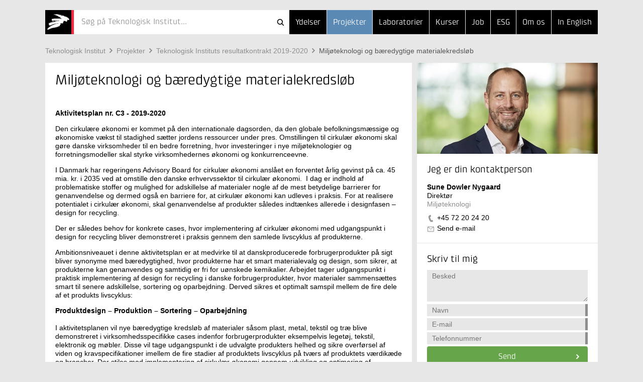

--- FILE ---
content_type: text/html; Charset=ISO-8859-1
request_url: https://www.teknologisk.dk/projekter/miljoeteknologi-og-baeredygtige-materialekredsloeb/40434
body_size: 8118
content:
<!doctype html>
<!--[if lt IE 7]><html class="no-js lt-ie9 lt-ie8 lt-ie7" lang="> <![endif]-->
<!--[if IE 7]><html class="no-js lt-ie9 lt-ie8" lang="> <![endif]-->
<!--[if IE 8]><html class="no-js lt-ie9" lang="> <![endif]-->
<!--[if gt IE 8]><html class="no-js" lang="><![endif]--><head>
<script id="CookieConsent" type="text/javascript" data-culture="da" src="//policy.app.cookieinformation.com/uc.js" data-gcm-version="2.0"></script>
<script>window.addEventListener('CookieInformationConsentGiven', function(event) {if (CookieInformation.getConsentGivenFor('cookie_cat_marketing')) {(function(w,d,s,l,i){w[l]=w[l]||[];w[l].push({'gtm.start':new Date().getTime(),event:'gtm.js'});var f=d.getElementsByTagName(s)[0],j=d.createElement(s),dl=l!='dataLayer'?'&l='+l:'';j.async=true;j.src='//www.googletagmanager.com/gtm.js?id='+i+dl;f.parentNode.insertBefore(j,f);})(window,document,'script','dataLayer','GTM-5KRBKZQ9')}});</script><meta http-equiv="X-UA-Compatible" content="IE=edge,chrome=1"/>
<meta name="viewport" content="width=device-width, initial-scale=1"/>
<link rel="apple-touch-icon" sizes="114x114" href="/_/images/131/logos/touch-icon-114x114.png"/>
<link rel="apple-touch-icon" sizes="72x72" href="/_/images/131/logos/touch-icon-72x72.png"/>
<link rel="apple-touch-icon" href="/_/images/131/logos/touch-icon-iphone.png"/>
<link rel="shortcut icon" type="image/x-icon" href="/_/images/131/logos/favicon.ico"/>
<title>Miljøteknologi og bæredygtige materialekredsløb - Teknologisk Institut</title>
<meta http-equiv="Content-Type" content="text/html; charset=ISO-8859-1" />
<meta http-equiv="Content-Style-Type" content="text/css" />
<meta name="Title" content="Miljøteknologi og bæredygtige materialekredsløb" />
<meta name="Date" content="2025-12-01" />
<meta name="Description" content="Den cirkulær økonomi er kommet på den internationale dagsorden, da den globale befolkningsmæssige og økonomiske vækst til stadighed sætter jordens ressourcer under pres. Omstillingen til cirkulær økonomi skal gøre danske virksomheder til en bedre forretning, hvor investeringer i nye miljøteknologier og forretningsmodeller skal styrke virksomhedernes økonomi og konkurrenceevne." />
<meta http-equiv="Content-Language" content="da" />
<meta property="og:url" content="https://www.teknologisk.dk/projekter/miljoeteknologi-og-baeredygtige-materialekredsloeb/40434" />
<meta property="og:type" content="article" />
<meta property="og:title" content="Miljøteknologi og bæredygtige materialekredsløb" />
<meta property="og:description" content="Den cirkulær økonomi er kommet på den internationale dagsorden, da den globale befolkningsmæssige og økonomiske vækst til stadighed sætter jordens ressourcer under pres. Omstillingen til cirkulær økonomi skal gøre danske virksomheder til en bedre forretning, hvor investeringer i nye miljøteknologier og forretningsmodeller skal styrke virksomhedernes økonomi og konkurrenceevne." />
<link rel="canonical" href="https://www.teknologisk.dk/projekter/miljoeteknologi-og-baeredygtige-materialekredsloeb/40434" />
<link rel="alternate" type="application/rss+xml" href="https://www.teknologisk.dk/rss.xml" title="Nyheder fra Teknologisk Institut" />
<link rel="stylesheet" type="text/css" href="/_/css/responsive/normalize.min.css" />
<link rel="stylesheet" type="text/css" href="/_/css/responsive/main.css?011" />
<link rel="stylesheet" type="text/css" href="/_/css/responsive/main_adds.css?007" />
<!--[if IE 8]><link rel="stylesheet" type="text/css" href="/_/css/responsive/ie8.css" /><![endif]-->	
<link rel="stylesheet" type="text/css" href="https://www.teknologisk.dk/projekter/style.css?build=34" />
<script src="//ajax.googleapis.com/ajax/libs/jquery/1.11.0/jquery.min.js"></script>
<script src="https://www.teknologisk.dk/e3.common.responsive.js"></script>
<script src="/_/js/responsive/vendor/jquery.ba-throttle-debounce.min.js"></script>
<script src="/_/js/responsive/vendor/jquery.touchwipe.min.js"></script>
<script src="/_/js/responsive/vendor/modernizr-2.8.3-respond-1.4.2.min.js"></script>
<script src="/_/js/responsive/main-ti.js?011"></script>
<script src="/_/js/responsive/main.js?v009"></script>
<script src="/_/js/responsive/main-min.js?v010"></script>
<script>var debugMode=0; var objectinfo = {objectid:40434,objectversion:1,objectpage:1,typeid:017,siteid:131,subsiteid:5,languageid:1,shortname:'Miljøteknologi og bæredygtige materialekredsløb'};</script>
<script>document.trck.init();</script>
</head>
<body class="hide-bottom-warning default subsite5"><div class="header"><div class="container"><header><a href="https://www.teknologisk.dk/"><h2 id="iheader">Miljøteknologi og bæredygtige materialekredsløb</h2></a><button class="menutoggle"><span class="bar"></span><span class="bar"></span><span class="bar"></span></button><nav><ul style="z-index:102;"><li><a href="https://www.teknologisk.dk/ydelser/">Ydelser</a></li><li class=" selected"><a href="https://www.teknologisk.dk/projekter/">Projekter</a></li><li><a href="https://www.teknologisk.dk/laboratorier/">Laboratorier</a></li><li><a href="https://www.teknologisk.dk/kurser/">Kurser</a></li><li class="md-dropdown"><a>...</a><ul><li><a href="/job">Job</a></li><li class="esg"><a href="/esg">ESG</a></li><li><a href="https://www.teknologisk.dk/om">Om os</a></li><li><a href="https://www.dti.dk/">In English</a></li></ul></li></ul></nav><div><form class="search-bar" id="cms.searchform" method="get" action="https://teknologisk.dk/"><input type="hidden" name="cms.cmd" value="query" /><input type="hidden" name="cms.key" /><input type="hidden" name="cms.searchtype" value="responsive" /><button  type="submit">Søg</button><button id="searchclosebutton" onclick="resetSearch()" type="reset">Cancel</button><div class="spinner-container"><div class="spinner small"></div></div><div id="searcharea" onclick="cmstrapFocus()"><div id="searchicons"><img id="searchanimation" style="display:none;height:0px;width:0px;overflow:hidden" src="/_/images/gui/icon.search.animation.gif" alt="teknologiskinstitut" /></div><input id="searchfield" value="" name="cms.query" type="text"  placeholder="Søg på Teknologisk Institut..."  autocomplete="off" onkeypress="return trapEnter()"/></div></form><script type="text/javascript">$(function () {initSearch('https://www.teknologisk.dk//','/_/ws/CMSService.ashx',3,131,null,'tek',1,'Søg på Teknologisk Institut...')});
</script></div></header></div></div><div class="container search-result">
	<div id="resultPane" class="bg-white">
		<div id="resultPaneInner" class="row">
			<div id="queryTags" class="sm-col2 md-col5 md-col-push-right lg-col4 lg-col-push-right"></div>
			<div id="queryResults" class="sm-col2 md-col7 lg-col8"></div>
		</div>
	</div>
</div><div class="container"><div class="row"><div class="sm-col2 md-col12 lg-col12"><a class="support-toggle foldout-toggle xsm-col-only sm-col-only" data-foldout-selector="#mobile-contact-foldout">Kontakt</a><ol class="breadcrumb clearfix"><li><a href="https://www.teknologisk.dk/">Teknologisk&#160;Institut</a></li><li><a href="https://www.teknologisk.dk/projekter/">Projekter</a></li><li><a href="https://www.teknologisk.dk/projekter/teknologisk-instituts-resultatkontrakt-2019-2020/introduktion-til-aktiviteter/40405">Teknologisk&#160;Instituts&#160;resultatkontrakt&#160;2019-2020</a></li><li><a href="https://www.teknologisk.dk/projekter/miljoeteknologi-og-baeredygtige-materialekredsloeb/40434" class="selected">Miljøteknologi&#160;og&#160;bæredygtige&#160;materialekredsløb</a></li></ol></div></div><div class="row"><div class="sm-col2 md-col12 lg-col12 xsm-col-only sm-col-only"><script type="text/javascript">window.dataLayer = window.dataLayer || [];window.dataLayer.push({ auth: null });window.dataLayer.push({event: 'center_identified',center: 'Miljøteknologi Ledelse',center_id: 'c020',});</script><div id="mobile-contact-foldout" class="foldout article"><div class="foldout-animate-height"><div><div><img class="img lazy-img"  data-src="/_/cms.net/helpers/getmedia.ashx?src=employee&r=portrait&q=100&w=360&h=181&employeeid=SND" alt="Sune Dowler Nygaard" /></div></div><div class="bg-white item"><div class="padding"><h4>Jeg er din kontaktperson</h4><ul class="vcard"><li class="fn">Sune Dowler Nygaard</li><li class="title">Direktør</li><li class="org organization-unit">Miljøteknologi</li><li class="type-tel"><a href="tel://+45&#160;72&#160;20&#160;24&#160;20" class="tel">+45&#160;72&#160;20&#160;24&#160;20</a></li><li class="type-email"><a href="#" class="track-email-sidebar" data-mlink="le/ltjhpmpolfuAeot">Send e-mail</a></li></ul></div></div><div class="bg-white item padding message"><h4>Skriv til mig</h4><script type="text/javascript">var cfHandlertoppane=new contactFormHandler('2460','toppane','Sune Dowler Nygaard','da',{ga:{goal:'contact',parameters:'form SND'}});</script><form id="toppane"><textarea name="mailbody"  placeholder="Besked"></textarea><input autocomplete="off" name="name"  class="validate name required" data-oneofgroup-sel="" type="input" placeholder="Navn" data-validation=/^.{2,255}$/ data-error-sel=".error-message.name"/><div class="error-message name">Indtast venligst et validt navn</div><input autocomplete="off" name="email"  class="validate email required" data-oneofgroup-sel="emailorphone" type="email" placeholder="E-mail" data-validation=/^([\w-\.]+)@((\[[0-9]{1,3}\.[0-9]{1,3}\.[0-9]{1,3}\.)|(([\w-]+\.)+))([a-zA-Z]{2,4}|[0-9]{1,3})(\]?)$/ data-error-sel=".error-message.email"/><div class="error-message email">E-mailadressen er ikke korrekt udfyldt.</div><input autocomplete="off" name="phone"  class="validate phone required" data-oneofgroup-sel="emailorphone" type="input" placeholder="Telefonnummer" data-validation=/^.{2,255}$/ data-error-sel=".error-message.phone"/><div class="error-message phone">Eller dit telefonnummer</div><button data="toppane" class="btn btn-green send-form track-contact-sidebar">Send</button></form><div class="sending"><h5>Sender besked</h5></div><div class="done"><h5>Tak for din besked</h5></div><div class="error"><h5>Vi beklager</h5><p>På grund af en teknisk fejl kan din henvendelse desværre ikke modtages i øjeblikket. Du er velkommen til at skrive en mail til <a href="#" class="track-email-sidebar" data-mlink="le/ltjhpmpolfuAeot">Send e-mail</a> eller ringe til +45&#160;72&#160;20&#160;24&#160;20.</p></div></div></div></div></div></div></div></div></div><div class="container article"><div class="row"><div class="sm-col2 md-col7 lg-col8"><article class="main clearfix"><header class="articleTop"><div class="tools"></div><h1>Miljøteknologi og bæredygtige materialekredsløb</h1></header><section class="padding"><div><p><strong>Aktivitetsplan nr. C3 - 2019-2020</strong></p><p>Den cirkulære økonomi er kommet på den internationale dagsorden, da den globale befolkningsmæssige og økonomiske vækst til stadighed sætter jordens ressourcer under pres. Omstillingen til cirkulær økonomi skal gøre danske virksomheder til en bedre forretning, hvor investeringer i nye miljøteknologier og forretningsmodeller skal styrke virksomhedernes økonomi og konkurrenceevne.</p><p>I Danmark har regeringens Advisory Board for cirkulær økonomi anslået en forventet årlig gevinst på ca. 45 mia. kr. i 2035 ved at omstille den danske erhvervssektor til cirkulær økonomi.&nbsp; I dag er indhold af problematiske stoffer og mulighed for adskillelse af materialer nogle af de mest betydelige barrierer for genanvendelse og dermed også en barriere for, at cirkulær økonomi kan udleves i praksis. For at realisere potentialet i cirkulær økonomi, skal genanvendelse af produkter således indtænkes allerede i designfasen &#8211; design for recycling.</p><p>Der er således behov for konkrete cases, hvor implementering af cirkulær økonomi med udgangspunkt i design for recycling bliver demonstreret i praksis gennem den samlede livscyklus af produkterne.</p><p>Ambitionsniveauet i denne aktivitetsplan er at medvirke til at danskproducerede forbrugerprodukter på sigt bliver synonyme med bæredygtighed, hvor produkterne har et smart materialevalg og design, som sikrer, at produkterne kan genanvendes og samtidig er fri for uønskede kemikalier. Arbejdet tager udgangspunkt i praktisk implementering af design for recycling i danske forbrugerprodukter, hvor materialer sammensættes smart til senere adskillelse, sortering og oparbejdning. Derved sikres et optimalt samspil mellem de fire dele af et produkts livscyklus:</p><p><strong>Produktdesign &#8211; Produktion &#8211; Sortering &#8211; Oparbejdning</strong><br />&nbsp;<br />I aktivitetsplanen vil nye bæredygtige kredsløb af materialer såsom plast, metal, tekstil og træ blive demonstreret i virksomhedsspecifikke cases indenfor forbrugerprodukter eksempelvis legetøj, tekstil, elektronik og møbler. Disse vil tage udgangspunkt i de udvalgte produkters helhed og sikre overførsel af viden og kravspecifikationer imellem de fire stadier af produktets livscyklus på tværs af produktets værdikæde og brancher. Der stiles mod implementering af cirkulær økonomi gennem udvikling og optimering af miljøteknologier indenfor:</p><ul><li>Produktdesign. Teknologisk Institut vil opbygge rådgivningsydelser til smarte materialevalg og optimal kombination og sammensætning af materialerne, der sikrer senere genanvendelse af produkterne.&nbsp;</li><li>Produktion. I samarbejde med danske fremstillingsvirksomheder vil Teknologisk Institut udvikle pilotskala- og testfaciliteter til substitution af uønskede stoffer i eksempelvis lime og overfladebehandlinger samt udvikle spektroskopiske metoder til sikring af kvaliteten af produkter, der er produceret med henblik på senere genanvendelse.</li><li>Sortering.&nbsp;Teknologisk Institut vil i samarbejde med teknologileverandører og genvindingsbranchen udvikle nye identifikationsteknologier til isolering af præcis de affaldsstrømme, som har værdi &#8211; eller kan få værdi for aftagende virksomheder, når materialerne har den ønskede kvalitet og renhed.&nbsp;</li><li>Oparbejdning. Sammen med teknologileverandører og genvindingsbranchen vil Teknologisk Institut udvikle nye mekaniske og kemiske miljøteknologier til rensning, nedbrydning og oparbejdning af materialer såsom PUR og tekstiler til nye produkter.</li></ul><p>Målgruppen for ydelserne i denne aktivitetsplan er små og mellemstore virksomheder (SMV) i fremstillingsindustrien med speciel fokus på fremstilling af forbrugerprodukter. Der er flere drivere for disse virksomheders omstilling til cirkulær økonomi og til en positiv bundlinje. Her og nu efterspørger et stigende antal bevidste forbrugere bæredygtige produkter, og på sigt bliver adgang til ressourcer altafgørende for fortsat fremstilling af nye produkter.</p><p>Aktivitetsplanen vil tage udgangspunkt i det SMV-segment, som er parat til at imødekomme det stigende antal af bevidste forbrugeres ønske om at kunne vælge cirkulære produkter, der både er fri for uønskede kemikalier, og som kan genanvendes til nye materialer og produkter efter brug. Dette segment udgør ca. 60 % af SMV&#8217;erne ifølge en rundspørge udført af Teknologisk Institut blandt 526 fremstillingsvirksomheder.&nbsp; Interessen fra målgruppen afspejles også på Bedreinnovation.dk via de godt 50 kommentarer, bl.a. fra en lang række SMV&#8217;er.</p><p>Virksomhederne peger på behovet for hjælp til implementering af bæredygtige materialekredsløb, hvor nogle af de mest presserende barrierer er mangel af viden på tværs af produktets livscyklus og adgang til testfaciliteter på laboratorie- og pilotskala hos virksomhederne for at kunne implementere cirkulær økonomi i praksis.</p><p><span>Aktiviteten omtalt ovenfor er bl.a. støttet af Styrelsen for Institutioner og Uddannelsesstøtte under Uddannelses- og Forskningsministeriet. </span></p></div></section><section class="newsletterPlugin_wait"></section><section class="related read-more padding 1"></section><section class="related other-docs padding clearfix"></section></article></div><aside class="sm-col2 md-col5 lg-col4 md-col-push-right lg-col-push-right md-col-only lg-col-only"><div class="sm-pinable "><script type="text/javascript">window.dataLayer = window.dataLayer || [];window.dataLayer.push({ auth: null });window.dataLayer.push({event: 'center_identified',center: 'Miljøteknologi Ledelse',center_id: 'c020',});</script><div class="bg-white item"><div><img class="img lazy-img"  data-src="/_/cms.net/helpers/getmedia.ashx?src=employee&r=portrait&q=100&w=360&h=181&employeeid=SND" alt="Sune Dowler Nygaard" /></div><div class="padding"><h4>Jeg er din kontaktperson</h4><ul class="vcard"><li class="fn">Sune Dowler Nygaard</li><li class="title">Direktør</li><li class="org organization-unit">Miljøteknologi</li><li class="type-tel"><a href="tel://+45&#160;72&#160;20&#160;24&#160;20" class="tel track-phone-sidebar">+45&#160;72&#160;20&#160;24&#160;20</a></li><li class="type-email"><a href="#" class="track-email-sidebar" data-mlink="le/ltjhpmpolfuAeot">Send e-mail</a></li></ul></div></div><div class="bg-white item padding message"><h4>Skriv til mig</h4><script type="text/javascript">var cfHandlerrightpane=new contactFormHandler('2460','rightpane','Sune Dowler Nygaard','da',{ga:{goal:'contact',parameters:'form SND'}});</script><form id="rightpane"><textarea name="mailbody"  placeholder="Besked"></textarea><input autocomplete="off" name="name"  class="validate name required" data-oneofgroup-sel="" type="input" placeholder="Navn" data-validation=/^.{2,255}$/ data-error-sel=".error-message.name"/><div class="error-message name">Indtast venligst et validt navn</div><input autocomplete="off" name="email"  class="validate email required" data-oneofgroup-sel="emailorphone" type="email" placeholder="E-mail" data-validation=/^([\w-\.]+)@((\[[0-9]{1,3}\.[0-9]{1,3}\.[0-9]{1,3}\.)|(([\w-]+\.)+))([a-zA-Z]{2,4}|[0-9]{1,3})(\]?)$/ data-error-sel=".error-message.email"/><div class="error-message email">E-mailadressen er ikke korrekt udfyldt.</div><input autocomplete="off" name="phone"  class="validate phone required" data-oneofgroup-sel="emailorphone" type="input" placeholder="Telefonnummer" data-validation=/^.{2,255}$/ data-error-sel=".error-message.phone"/><div class="error-message phone">Eller dit telefonnummer</div><button data="rightpane" class="btn btn-green send-form track-contact-sidebar">Send</button></form><div class="sending"><h5>Sender besked</h5></div><div class="done"><h5>Tak for din besked</h5></div><div class="error"><h5>Vi beklager</h5><p>På grund af en teknisk fejl kan din henvendelse desværre ikke modtages i øjeblikket. Du er velkommen til at skrive en mail til <a href="#" class="track-email-sidebar" data-mlink="le/ltjhpmpolfuAeot">Send e-mail</a> eller ringe til +45&#160;72&#160;20&#160;24&#160;20.</p></div></div></div></div></div></aside></div></div><footer class="container bg-lightest"><div class="bg-grey"><div class="row"><div class="sm-col2 md-col4 lg-col4"><h6>Teknologisk Institut</h6></div></div><div class="row"><div class="sm-col2 md-col8 lg-col8 nomargin-top"><div class="row"><div class="sm-col1 md-col6 lg-col3 vcard">
	<div class="padding address nopadding-right">
		<ul>
			<li class="type-org org">Taastrup</li>
			<div class="adr">
				<li class="type-street-address street-address">Gregersensvej 1</li>
				<li>
					<span class="type-postal-code postal-code">2630</span>
					<span class="type-locality locality">Taastrup</span>
				</li>
				<li class="type-tel tel">Telefon 72 20 20 00</li>
				<!--li class="type-fax fax">Telefax 72 20 20 19</li-->
				<li class="type-email">
					<a href="#" data-mlink="le/ltjhpmpolfuApgoj">Send e-mail</a>
				</li>
			</div>
		</ul>
	</div>
</div><div class="sm-col1 md-col6 lg-col3 vcard">
	<div class="padding address nopadding-right">
		<ul>
			<li class="type-org org">Aarhus</li>
			<div class="adr">
				<li class="type-street-address street-address">Kongsvang Allé 29</li>
				<li>
					<span class="type-postal-code postal-code">8000</span>
					<span class="type-locality locality">Aarhus C</span>
				</li>
				<li class="type-tel tel">Telefon 72 20 20 00</li>
				<li class="type-email">
					<a href="#" data-mlink="le/ltjhpmpolfuApgoj">Send e-mail</a>
				</li>
			</div>
		</ul>
	</div>
</div><div class="sm-col1 md-col6 lg-col3 vcard">
	<div class="padding address nopadding-right">
		<ul>
			<li class="type-org org">Odense</li>
			<div class="adr">
				<li class="type-street-address street-address">Forskerparken 10</li>
				<li>
					<span class="type-postal-code postal-code">5230</span>
					<span class="type-locality locality">Odense M</span>
				</li>
				<li class="type-tel tel">Telefon 72 20 20 00</li>
				<li class="type-email">
					<a href="#" data-mlink="le/ltjhpmpolfuApgoj">Send e-mail</a>
				</li>
			</div>
		</ul>
	</div>
</div><div class="sm-col1 md-col6 lg-col3 vcard">
	<div class="padding address nopadding-right">
		<ul>
			<li class="type-org org">Kursusadministration</li>
			<div class="adr">
				<li class="type-street-address street-address">Gregersensvej 8</li>
				<li>
					<span class="type-postal-code postal-code">2630</span>
					<span class="type-locality locality">Taastrup</span>
				</li>
				<li class="type-tel tel">Telefon 72 20 30 00</li>
				<li class="type-email">
					<a href="#" data-mlink="le/ltjhpmpolfuAsftsvl">Send e-mail</a>
				</li>
			</div>
		</ul>
	</div>
</div></div></div><div class="sm-col-break"></div><div class="sm-col1 md-col4 lg-col2"><div class="padding nopadding-right md-col-nopadding-bottom"><ul><li><a href="https://www.teknologisk.dk/vejviser">Vejviser</a></li><li><a href="https://www.teknologisk.dk/kontakt">Flere kontaktoplysninger</a></li><li><a href="https://www.teknologisk.dk/stamoplysninger">Stamoplysninger</a></li><li><a href="https://www.teknologisk.dk/medarbejdere">Søg medarbejdere</a></li><li><a target="_blank" href="https://whistleblowersoftware.com/secure/Teknologisk-Institut">Whistleblowerordning</a></li></ul></div></div><div class="sm-col1 md-col4 lg-col2"><div class="padding nopadding-right"><ul><li><a href="https://www.teknologisk.dk/hvem">Hvem er vi</a></li><li><a href="https://www.teknologisk.dk/organisation">Organisation</a></li><li><a href="https://www.teknologisk.dk/job">Job og Karriere</a></li><li><a href="https://www.teknologisk.dk/presse">Presse</a></li><li><a href="https://www.teknologisk.dk/privatliv">Persondatapolitik</a></li></ul></div></div></div></div></footer></body></html>

--- FILE ---
content_type: application/javascript
request_url: https://www.teknologisk.dk/_/js/responsive/main-min.js?v010
body_size: 17954
content:
!function(){"use strict";const e=e=>{"complete"===document.readyState||"interactive"===document.readyState?setTimeout(e,1):document.addEventListener("DOMContentLoaded",e)},t=window.requestAnimationFrame||window.webkitRequestAnimationFrame||window.mozRequestAnimationFrame||function(e){window.setTimeout(e,8)},n=e=>{if(!e)return null;const t=e.cloneNode(!0);let n=0;for(;n<t.childNodes.length;)void 0!==t.childNodes[n].tagName?t.removeChild(t.childNodes[n]):n++;return t},o=(e,t)=>"string"==typeof e?[].slice.call((t||document).querySelectorAll(e)):Array.isArray(e)?e:[e],s=e=>"string"==typeof e&&null!==document.querySelector(e),a=(e,t)=>{((e,t)=>e.classList.contains&&e.classList.contains(t)||!e.classList.contains&&-1!==e.className.trim().split(/\s+/gi).indexOf(t))(e,t)||(e.className+=" "+t)},i=(e,t)=>{e.classList.remove(t)},l=(e,t)=>d(e,t,!0),r=(e,t)=>d(e,t,!1),c=(e,t,n)=>{n?a(e,t):e.classList.remove(t)},d=(e,t,n)=>{const o="string"==typeof t?t.split(" "):Array.isArray(t)?t:[];for(let t=0;t<o.length;t++)c(e,o[t],n)},u=(e,t,n)=>{if("string"!=typeof e){if(Array.isArray(e))for(let t=0;t<e.length;t++){const o=e[t].sel,s=e[t].class;if(!o||!s)continue;const a=document.querySelectorAll(o);for(let e=0;e<a.length;e++)d(a[e],s,n)}}else c(t,e,n)},p=e=>{if("function"==typeof e)return e;if("string"==typeof e)try{return Function('"use strict";return ('+e+")")()}catch(t){return void console.error("Syntax Error: "+t.message+"\n\n"+e)}},m=(e,t,n)=>{const o=e.indexOf(t)+t.length,s="string"==typeof n||"number"==typeof n?[n.toString()]:n;var a=e.length;return s.forEach((t=>{const n=e.indexOf(t,o);-1!==n&&n<a&&(a=n)})),e.substring(o,a)},h=(e,t)=>{for(let n=0;n<t.length;n++)if(-1!==e.indexOf(t[n]))return t[n]},f=(e,t,n)=>{const o=n||0;return o>=e.length?null:t(e[o])?o:f(e,t,o+1)},y=e=>e>12&&e<=31,g=e=>e>31,v=e=>{let t=h(e,["Z","T","G"])?Date.parse(e):NaN;if(!isNaN(t))return t;const n=e.split(" ");if(0===n.length)return NaN;const o=h(n[0],["/","-",":","."]),s=n.length>1&&h(n[1],["/","-",":","."]),a=-1!==[":","."].indexOf(o)?n[0]:s?n[1]:"",i=-1!==["/","-"].indexOf(o)?n[0]:s?n[1]:null,l=i&&(e=>{const t=h(e,["/","-"]);if(!t)return;let n=e.split(t);if(3!==n.length)return;let o=f(n,y),s=null!==o&&parseInt(n[o]);null!==o&&n.splice(o,1);let a=f(n,g);a=null!==a?a:2===o?0:n.length-1;const i=parseInt(n[a]);n.splice(a,1);const l=1===n.length||0===o||1===o?0:1,r=parseInt(n[l]);return n.splice(l,1),1===n.length&&(s=parseInt(n[0])),{y:i<100?2e3+i:i,m:r,d:s}})(i),r=a.split(h(a,[":","."])||":"),c=parseInt(r[0]),d=r.length>1?parseInt(r[1]):0,u=new Date;return l||0!==r.length?(t=w(l&&l.y||u.getFullYear(),l&&l.m-1||u.getMonth(),l&&l.d||u.getDate(),void 0===c||c<0?12:c,void 0===d?0:d),t):NaN},w=(e,t,n,o,s,a)=>new Date(Date.UTC(e,t,n,o||0,s||0,a||0)),b=e=>Date.UTC(e.getUTCFullYear(),e.getUTCMonth(),e.getUTCDate(),e.getUTCHours(),e.getUTCMinutes(),e.getUTCSeconds(),e.getUTCMilliseconds()),x=(e,t)=>{let n=new Date(e,t,1,12);const o=n.getDay(),s=0===o?7:o;return n.setDate(n.getDate()-s),n},E=(e,t)=>new Date(t.toLocaleString("en-US",{timeZone:e})),T=(e,t)=>new Date(+t+I(e,t)),k="object"==typeof Intl&&!!Intl&&"function"==typeof Intl.DateTimeFormat,S="europe/",L=S+"berlin",N=S+"london",C=S+"copenhagen",M=S+"oslo",O=S+"stockholm",I=(e,t)=>{const n=t?new Date(t):t,o=60*n.getTimezoneOffset()*1e3,s=((e,t)=>{const n=e.toLowerCase(),o=t?new Date(t):new Date;let s=0,a=0;switch(n){case L:case N:case C:case M:case O:a=o>x(o.getFullYear(),3)&&o<x(o.getFullYear(),10)?1:0}switch(n){case L:case C:case M:case O:s=1;break;default:s=0}return 60*(s+a)*60*1e3})(e,n);return o+s},A="countdown",q=A+"--part",D=A+"--seperator",P=A+"--group",H=A+"--label",V=e=>{switch(e){case"totalms":return z;case"secs":return F;case"mins":return j;case"hours":return Y;case"days":return _}throw"Countdown 'data-countdown-show-as' as '"+e+"' not a valid value ('secs', 'mins', 'hours', 'days')"},z=0,F=1,j=2,Y=3,_=4,U=(e,t)=>{const n=new Date,o=(a=t,i=e,k?E(a,new Date(i)):T(a,new Date(i))),s=b(n);var a,i;return b(o)-s},R=(e,t,n)=>{const o=Math.floor(U(e,t)/1e3);switch(n){case z:return o;case F:return Math.max(0,o%60);case j:return Math.max(0,Math.floor(o/60)%60);case Y:return Math.max(0,Math.floor(o/3600)%24);case _:return Math.max(0,Math.floor(o/86400))}},K=e=>{const n=((e,t)=>{const n=e+"";return"0000".substring(0,t-n.length)+n})(R(e.to,e.timeZone,e.type),2);t((()=>{if(!e.animate||!e.animate.animate)return void(e.el.innerText=n);const o=e.animate,s=o.curr,l=2===s?0:s+1,r=2===l?0:l+1,c=o.stackEls[s],d=o.stackEls[l],u=o.stackEls[r];c.innerText!==n&&(u.style.zindex=-2,c.style.zindex=-1,d.style.zindex=1,i(c,o.animInClass),a(c,o.animOutClass),d.innerText=n,d.style.visibility="",i(d,o.animOutClass),setTimeout((()=>{t((()=>{a(d,o.animInClass),W(e,e.onUpdateCallback)}))}),0),o.curr=l)})),X(e,K)},W=(e,t,n)=>{"function"==typeof t&&t.apply(n||e||null,[e])},X=(e,t)=>{const n=((e,t,n)=>{const o=U(e,t);if(o<0)return null;if(n===z)return o;let s=1e3-(new Date).getMilliseconds()+10;return n===F?s:n===j&&o>6e4?s+1e3*R(e,t,F):n===Y&&o>36e5?s+60*R(e,t,j)*1e3:n===_&&o>864e5?s+60*R(e,t,Y)*60*1e3:null})(e.to,e.timeZone,e.type);null!==n?setTimeout((()=>{W(e,t)}),Math.min(n,6e4)):W(e,e.onEndCallback)},B=(e,t,n,o,s,a,i,l)=>({containerEl:e,el:t,to:n,timeZone:o,type:s,animate:a,onUpdateCallback:p(i),onEndCallback:p(l)}),Z=(e,t)=>'<div class="'+t+'">'+e+"</div>",G=(e,t)=>e&&0!==e.length?Z(":",t+D):"",J=(e,t)=>'<div class="'+t+q+'" data-show-as="'+e+'"></div>',Q=(e,t,n)=>{const o=e.dataset[t];return void 0!==o?Z(o,n+H):""},ee=(e,t,s)=>{if(!e||!0===e.CountdownInitiated)return;e.CountdownInitiated=!0;const a=s||"",i=e.dataset.countdownTo||e.dataset.datetime||e.dataset.seconds;if(!i)throw"Countdown 'data-countdown-to' is not defined";const l=-1===(c=i).indexOf("/")&&-1===c.indexOf(":")&&-1===c.indexOf(" ")&&-1===c.indexOf("-")?((e,t)=>{let n=new Date(e);return n.setSeconds(n.getUTCSeconds()+t),n})(new Date,parseInt(i)):v(i),r=e.dataset.countdownTimezone||e.dataset.timezone||"Europe/Copenhagen";var c;if(isNaN(l))throw"Countdown 'data-countdown-to' is not a valid date or seconds";let d=o("."+a+q,e);if(!d||0===d.length)try{V(e.dataset.countdownShowAs||e.dataset.showAs),d=[e]}catch(n){if(0!==e.childElementCount)throw"Countdown does not contain time component elements, is itself not a time component and is not empty";if(((e,t,n)=>{let o="";const s=6e4,a=60*s,i=24*a,l=Math.floor(t/i),r=Math.floor((t-l*i)/a),c=Math.floor((t-l*i-r*a)/s),d=Math.floor((t-l*i-r*a-c*s)/1e3);l>0&&(o+=Z(J("days",n)+Q(e,"days",n),n+P)),r>0&&(o+=Z(G(o,n)+J("hours",n)+Q(e,"hours",n),n+P)),c>0&&(o+=Z(G(o,n)+J("mins",n)+Q(e,"mins",n),n+P)),d>0&&(o+=Z(G(o,n)+J("secs",n)+Q(e,"secs",n),n+P)),e.innerHTML=o})(e,U(l,r),a),d=o("."+a+q,e),!d||0===d.length)return void W(null,t)}if(d.forEach((t=>{const o=V(t.dataset.countdownShowAs||t.dataset.showAs),s=e.dataset.countdownAnimInClass||e.dataset.animInClass||"animate-in",a=e.dataset.countdownAnimOutClass||e.dataset.animOutClass||"animate-out",i="false"!==e.dataset.countdownAnimate,c=((e,t,o,s,a)=>{if(!o)return null;const i=[];for(let e=0;e<3;e++){const e=n(t);e.style.position="absolute",e.style.left=0,e.style.right=0,e.style.visibility="hidden",i.push(e)}return requestAnimationFrame((()=>{i.forEach((n=>{e.insertBefore(n,t)}))})),t.style.visibility="hidden",{animate:!0,stackEls:i,curr:0,animInClass:s,animOutClass:a}})(t.parentNode,t,i,s,a),d=t.dataset.countdownOnUpdateCallback||t.dataset.onUpdate,u=t.dataset.countdownOnEndCallback||t.dataset.onEnd,p=Object.assign({},B(t.parentNode,t,l,r,o,c,d,u));K(p)})),"function"==typeof t){const n=Object.assign({},B(e,e,l,r,z,null,null,t));X(n,X)}};let te,ne=[],oe={};const se=e=>{te=null;for(let t=0;t<ne.length;t++)ne.apply(e||null,void 0);const t=Object.keys(oe);for(let n=0;n<t.length;n++)oe[t[n]].apply(e||null,void 0);ne=[],oe={}},ae=()=>(window.scrollY||window.pageYOffset||document.scrollTop||0)-(document.clientTop||0),ie=(e,t,n,o)=>"string"==typeof e||isNaN(Number(e))?le("string"==typeof e?document.querySelector(e):e,t,n,o):re((window.scrollX||window.pageXOffset||document.scrollLeft||0)-(document.clientLeft||0),e+(t||0),n,o),le=(e,t,n,o)=>{if(e){const s=(e=>{let t=e,n=t;for(;t;){const e=window.getComputedStyle(t);"sticky"!==e.position&&"fixed"!==e.position||(n=t.parentElement?t.parentElement:t),t=t.parentElement}return n})(e),a=ae(),i=Math.max(0,s.getBoundingClientRect().top+a+(isNaN(Number(t))?0:t));re(0,i,n,o)}},re=(e,t,n,o)=>{var s,a;te&&clearTimeout(te),n&&(a=o,(s=n)&&(a?oe[a]=s:ne.push(s))),te=setTimeout(se,500),console.log("scroll to "+e+", "+t),window.scrollTo({left:e,top:t,behavior:"smooth"})};let ce=1;const de=()=>"cid-"+ce++,ue=e=>{if(e&&e.dataset)return e.dataset.cid?e.dataset.cid:null},pe=e=>{const t=ue(e);if(void 0===t)return null;if(null===t){const t=de();return e.dataset.cid=t,{cid:t,created:!0}}return{cid:t,created:!1}},me="SUMMARY, a.ti-foldout--summary, button.ti-foldout--summary, a.close, button.close, a.ti-menu-spy",he="ti-foldout-container",fe="ti-foldout--open",ye="ti-foldout--opened",ge=".ti-foldout",ve="foldout-add-class",we="foldout-scrollto",be="foldout-parent-sel",xe="foldin-scrollto",Ee="foldout-scrollto-y",Te=e=>{if(e)return(e=>{if(e)try{return JSON.parse(e)}catch(t){return console&&console.warn&&console.warn(e+"\n\n"+t.message+"\n\nInterpreting as "),e}})(e.dataset[ve])},ke=(e,t)=>{const n="string"==typeof t?[t]:t;for(let t=0;t<e.length;t++)for(let o=0;o<n.length;o++)if(e[t]&&void 0!==e[t].dataset[n[o]])return e[t]},Se=(e,t,n)=>e&&e.dataset[n]&&"false"!==e.dataset[n]&&"none"!==e.dataset[n]&&"ignore"!==e.dataset[n]?"self"===e.dataset[n]?e:t&&t[e.dataset[n]]?t[e.dataset[n]]:document.querySelector(e.dataset[n]):void 0,Le=e=>!(e.defaultPrevented||e.ctrlKey||e.metaKey||e.shiftKey||e.target.isContentEditable),Ne=e=>{if(null!==Ce){const t=Math.abs(e.pageY-Ce.pageY);if(Ce=null,t>15)return}if(!Le(e)||e.which>1)return;const t=(e.detail||{}).target||e.target,n=t.closest(me),o=void 0!==e.touches,s="SUMMARY"===t.tagName;if(n&&(!o||!s)){const t=n.dataset[be]&&n.closest(n.dataset[be])?n.closest(n.dataset[be]):n.parentNode&&("DETAILS"===n.parentNode.tagName||n.parentNode.classList.contains(he)||n.parentNode.querySelector(ge)&&n.parentNode.querySelector(ge).parentNode===n.parentNode)?n.parentNode:n.closest("."+he);t&&(((e,t,n)=>{const o=e.querySelector(ge);o&&(clearTimeout(o.toggleTimerOpen),clearTimeout(o.toggleTimerOpened),o.toggleTimerOpen=setTimeout((()=>{const s=o.classList.contains(fe);s?(o.classList.remove(fe),o.classList.remove(ye)):(o.className+=" "+fe,o.toggleTimerOpened=setTimeout((()=>{o.className+=" "+ye}),300));const a=e.querySelector(me);let i=ke([n,a,e],s?xe:we);const l=void 0!==i&&null!=i;!i&&s&&ke([n,a,e],we);const r=Se(i,{container:e,summary:a},s&&l?xe:we),d=Te(ke([n,a,r,e],ve));!s&&r?(o[Ee]=ae(),le(r,0,(()=>{u(d,o,!s)}),pe(r).cid)):u(d,o,!s),s&&(r||o[Ee])&&(l?le(r):o[Ee]&&re(0,o[Ee]),o[Ee]=null);const p=s?"onfoldin":"onfoldout";i=ke([n,a,r,e],p),i&&setTimeout((()=>{const e=Function('"use strict";return ( function() {'+i.dataset[p]+"} )")();e&&e.apply(null,[])}),100),t&&c(e,fe,!s)}),30))})(t,t.classList.contains(he),n),s||e.preventDefault())}};let Ce=null;const Me=e=>{Ce=e.touches[0]},Oe="ti-dropdown--summary",Ie="ti-dropdown",Ae="ti-dropdown--open",qe="ti-dropdown--opened",De="ti-dropdown--close-on-click",Pe="dropdowncloseid",He=(e,t)=>{if(!e)return;const n="."+Ie+"[data-"+Pe+"="+e+"]";[].slice.call(document.querySelectorAll(n)).forEach((e=>{if(e!==t){const t=Se(e),n=Te(e);Ve(e,!0,!0,void 0,n,t)}}))},Ve=(e,t,n,o,s,a)=>{const i=e.querySelector(".ti-dropdown--content");i&&(clearTimeout(i.toggleTimerOpen),clearTimeout(i.toggleTimerOpened),i.toggleTimerOpen=setTimeout((()=>{const l=n||i.classList.contains(Ae),r=e.classList.contains("disabled");l?(i.classList.remove(Ae),i.classList.remove(qe),Ye(e),a&&a[Ee]&&(re(0,a[Ee]),a[Ee]=null)):r||(i.className+=" "+Ae,i.toggleTimerOpened=setTimeout((()=>{i.className+=" "+qe}),300),(e=>{e.style.left="";const t=e.getBoundingClientRect(),n=Math.max(window.innerWidth-t.right-21,t.width+2*e.offsetLeft-window.innerWidth);n<0&&(e.style.left=n+"px")})(i),je(e),a&&(a[Ee]=ae(),le(a,0))),!l&&r||(s&&u(s,i,!l),t&&c(e,Ae,!l),n||He(o,e))}),30))},ze=e=>!(e.defaultPrevented||e.ctrlKey||e.metaKey||e.shiftKey||e.target.isContentEditable);let Fe=[];const je=e=>{-1===Fe.indexOf(e)&&Fe.push(e)},Ye=e=>{if(-1===Fe.indexOf(e))return;const t=Fe.indexOf(e);Fe.splice(t,1)},_e=e=>{if(null!==Ue){const t=Math.abs(e.pageY-Ue.pageY);if(Ue=null,t>15)return}if(!ze||e.which>1)return;const t=e.target,n=e.target.parentNode||null;if(t&&t.dataset&&t.dataset[Pe]||n&&n.dataset&&n.dataset[Pe]){const e=t.dataset[Pe]||n.dataset[Pe];He(e,t.dataset[Pe]?t:n)}const o=t.closest("."+Oe)||(t.classList.contains(Oe)||t.classList.contains(Ie)?t:null),s=t.closest("."+Ie)||(t.classList.contains(Ie)?t:null);var a;a=s,0!==Fe.length&&Fe.forEach((e=>{e!=a&&Ve(e,!0,!0)}));const i="INPUT"===t.nodeName;if(o&&o.parentNode&&o.parentNode.classList.contains(Ie)||s&&i&&(s.classList.contains(De)||o&&o.classList.contains(De))||o&&o.classList.contains(Ie)){const e=s&&s.dataset[Pe]?s.dataset[Pe]:null;Ve(s||o.parentNode,!0,!1,e)}if(s&&!o&&i&&t.id){const e=s.querySelector("[for='"+t.id+"']"),n=s.querySelector(".ti-dropdown--selected-label");e&&n&&(n.innerHTML=e.innerHTML)}};let Ue=null;const Re=e=>{Ue=e.touches[0]},Ke=e=>{const t=ae(),n=e.getBoundingClientRect().top+t;return{top:n,bottom:n+e.clientHeight,width:e.clientWidth,height:e.clientHeight}},We=(e,t)=>{const n=ae();return{top:n-(void 0===e?0:e),bottom:n+window.innerHeight-(void 0===t?0:t)}},Xe=(e,t)=>e.bottom>=t.top&&e.bottom<=t.bottom,Be=(e,t)=>e.top<=t.bottom&&e.top>=t.top,Ze=(e,t)=>e.top<=t.top&&e.bottom>=t.bottom,Ge=(e,t,n)=>{const o=n||We();return Xe(t,o)||Be(t,o)||Ze(t,o)},$e="ti-sticky--animate-y",Je=20,Qe=60,et=()=>document.body.clientWidth>=950,tt={el:null,container:null,bounds:{},size:{},enabled:!1,type:1,y:0,prevStylePosition:null},nt=(e,t,n)=>{const o={el:e,container:t,bounds:{},size:n?ot(e):{},enabled:n};if(n){const n=e.style.position,s=e.style.top,a=e.style.height,i=e.style.width,l=t.style.width,r=t.style.flexShrink;e.style.position="",e.style.top="",e.style.height="1px",e.style.width="",t.style.width="",t.style.flexShrink="",o.bounds=Ke(t),e.style.position=n,e.style.top=s,e.style.height=a,e.style.width=i,t.style.width=l,t.style.flexShrink=r}return o},ot=e=>({width:e.clientWidth,height:e.clientHeight}),st=(e,t,n)=>{const o=t-n,s=6===e.type?((e,t)=>t-e.bounds.top+Je)(e,o):7===e.type?((e,t)=>t-e.bounds.top+window.innerHeight-e.size.height-Qe)(e,o):e.y;return s},at=e=>{const t=ae();e.forEach((e=>{((e,t,n)=>{e.y=st(e,t,n),e.type=8,e.container.style.width=e.bounds.width+"px",e.el.style.position="absolute",e.container.style.flexShrink="0",e.el.style.top=e.y+"px",e.el.style.bottom="",e.el.style.width=Math.min(e.size.width,e.bounds.width)+"px"})(e,t,0)}))},it=(e,t)=>{const n=et(),o=e.length&&e[0].enabled;e.forEach((e=>{e=Object.assign(e,nt(e.el,e.container,n))})),ct(!0,o&&!n,!0===t)},lt=[];let rt=ae();const ct=(e,n,o)=>t((()=>{const t=ae(),s=t-rt;rt=t,lt.forEach((a=>{if(n||a.bounds.height<a.size.height||!a.enabled&&1!==a.type)(e=>{e.type=1,e.y=0,e.container.style.width="",e.container.style.flexShrink="",e.el.style.position="relative",e.el.style.top="",e.el.style.bottom="",e.el.style.width=""})(a);else if(a.enabled&&(!0===o||Ge(a.container,a.bounds))){if(a.size.height<window.innerHeight-Je-Qe)return void(e=>{e.type=2,e.y=Je,e.container.style.width="",e.container.style.flexShrink="",e.el.style.position="sticky",e.el.style.top="20px",e.el.style.bottom="",e.el.style.width=""})(a);((e,t,n,o,s)=>{const a=t<e.bounds.top-(6===e.type?Je:0),i=!a&&t>e.bounds.bottom-window.innerHeight+(7===e.type?Qe:0);if(o&&(3===e.type||1===e.type||2===e.type||8===e.type)){const n=ae()-e.bounds.top+window.innerHeight-e.size.height-Qe-1,o=!s||e.y<n?21:ae()-e.bounds.top+Je+1,a=s?e.size.height<=window.innerHeight?o:Math.max(e.y,n):t-e.bounds.top+Je,i=Math.max(o,Math.min(a,e.bounds.height-e.size.height-Qe-1));s&&i!==e.y&&(e.el.className+=" "+$e,setTimeout((()=>{e.el.classList.remove($e)}),300)),e.y=i,e.type,e.container.style.width=e.bounds.width+"px",e.container.style.flexShrink="0",e.el.style.position="absolute",e.el.style.top=e.y+"px",e.el.style.bottom="",e.el.style.width=Math.min(e.size.width,e.bounds.width)+"px"}if(n<0||o&&a){if(4!==e.type&&a)return e.y=0,e.type=4,e.container.style.width=e.bounds.width+"px",e.container.style.flexShrink="0",e.el.style.position="absolute",e.el.style.top="0px",e.el.style.bottom="",void(e.el.style.width=Math.min(e.size.width,e.bounds.width)+"px");if(6!==e.type&&4!==e.type&&t<e.bounds.top+st(e,t,n)-Je)return e.y=21,e.type=6,e.container.style.width=e.bounds.width+"px",e.container.style.flexShrink="0",e.el.style.position="fixed",e.el.style.top="20px",e.el.style.bottom="",void(e.el.style.width=Math.min(e.size.width,e.bounds.width)+"px");if(7===e.type)return e.y=st(e,t,n),e.type=3,e.container.style.width=e.bounds.width+"px",e.container.style.flexShrink="0",e.el.style.position="absolute",e.el.style.top=e.y+"px",e.el.style.bottom="",void(e.el.style.width=Math.min(e.size.width,e.bounds.width)+"px")}if(n>0||o&&i){if(5!==e.type&&i)return e.y=e.bounds.height-e.size.height,e.type=5,e.container.style.width=e.bounds.width+"px",e.container.style.flexShrink="0",e.el.style.position="absolute",e.el.style.top="",e.el.style.bottom="0px",void(e.el.style.width=Math.min(e.size.width,e.bounds.width)+"px");if(7!==e.type&&5!==e.type&&t>e.bounds.top+st(e,t,n)+e.size.height-window.innerHeight+Qe)return e.y=e.bounds.height-e.size.height-Qe-1,e.type=7,e.container.style.width=e.bounds.width+"px",e.container.style.flexShrink="0",e.el.style.position="fixed",e.el.style.top="",e.el.style.bottom="60px",void(e.el.style.width=Math.min(e.size.width,e.bounds.width)+"px");if(6===e.type)e.y=st(e,t,n),e.type=3,e.container.style.width=e.bounds.width+"px",e.el.style.position="absolute",e.container.style.flexShrink="0",e.el.style.top=e.y+"px",e.el.style.bottom="",e.el.style.width=Math.min(e.size.width,e.bounds.width)+"px"}})(a,t,s,!0===e,!0===o)}}))})),dt=(e,t,n)=>{for(let o=0;o<e.length;o++)if(e[o][t]===n)return e[o];return null},ut="eloutofview",pt="elminvisiblepct",mt={};let ht={};const ft=(e,n,o,a,i,l)=>{if(!e)return console.error("Observe elements cache key for update when in view not defined");var r="string"==typeof n?[].slice.call(document.querySelectorAll(n)):n||[].slice.call(document.querySelectorAll(n));const c=mt[e]||[];r.forEach((e=>{const t=e.dataset[o]||e.dataset[ut]||(s(o)?o:null)||void 0!==e.attributes[o]&&e.attributes[o].value||"#"+(0===e.id.length?(e=>{const t=de();return e.id=t,t})(e):e.id),n=(e=>e instanceof Element)(t)?t:"string"==typeof t&&t.length>0&&"#"===t[0]&&!document.querySelector(t)?document.querySelector("a[name="+t.substr(1)+"]"):document.querySelector(t),i=void 0!==e.dataset[pt]?e.dataset[pt]:null!=a?a:0;if(!n)return console.error("Register element does not have a data '"+(o||ut)+"', default observe selector or id.");const r="function"==typeof l?l.apply(e,[e,n,t,i]):void 0,d=((e,t,n)=>e+n+JSON.stringify(t))(t,r,i),u=dt(c,"objid",d);u?((e,t)=>{const n=e.observers||[];-1===n.indexOf(t)&&n.push(t),e.observers=n})(u,e):c.push(((e,t,n,o,s,a)=>({el:n,objid:e,sel:t,minVisiblePct:void 0===s?0:s,delayTimer:null,observers:o,options:a}))(d,t,n,[e],i,r))})),mt[e]=c,((e,n)=>{if(!0===ht[e])return;if(!n)return console.error("Callback for update when in view not defined");const o=()=>t(n);o(),window.addEventListener("scroll",o),ht[e]=!0})(e,i)},yt=e=>mt[e]||[],gt="#top-teaser",vt="wheninview",wt="neverhide",bt="delayms",xt="stackdelays",Et="HIDE";let Tt=[],kt=[];const St=(e,t)=>{const n=Ke(e.el),o=Ke(t.el);return n.top<o.top?-1:n.top>o.top?1:0},Lt=()=>{const e=Tt[0];Ot(e.el,e.options,e.shouldAddClass),Tt.shift(),Tt.length>0&&Nt()},Nt=()=>{const e=Tt[0];setTimeout(Lt,e.options.delayms)},Ct=()=>{if(0===kt.length)return;const e=0===Tt.length;kt.sort(St),Tt=Tt.concat(kt),kt=[],e&&Nt()};let Mt=0;const Ot=(e,t,n)=>{e&&(n?(l(e,t.addClass),t.neverRemove&&((e,t,n)=>{if(!e)return console.error("Observe elements cache key for update when in view not defined");const o="string"==typeof t?[].slice.call(document.querySelectorAll(t)):t||[].slice.call(document.querySelectorAll(t)),a=mt[e]||[];o.forEach((e=>{const t=e.dataset[n]||e.dataset[ut]||(s(n)?n:null)||(e.id.length>0?"#"+e.id:null),o=dt(a,"sel",t);o&&(((e,t)=>{const n=e.observers||[];-1!==n.indexOf(t)&&n.splice(n.indexOf(t),1),e.observers=n})(o,e),0===o.observers.length&&a.splice(a.indexOf(o),1))})),mt[e]=a})(Et,[e],gt)):r(e,t.addClass))},It=()=>{yt(Et).forEach((e=>{clearTimeout(e.delayTimer);let t=0!==e.minVisiblePct?Math.abs(((e,t,n,o)=>{const s=n||We(o,o);if(Ze(t,s))return 1;const a=Xe(t,s),i=Be(t,s);return a&&i?1:a||i?(a?Math.max(t.bottom-s.top,0):Math.max(t.top-s.bottom,0))/e.clientHeight:0})(e.el,Ke(e.el)))>e.minVisiblePct:Ge(e.el,Ke(e.el));const n=e.options,o=n.inView&&t||!n.inView&&!t;n.stackDelayms?e.observers.forEach((e=>{((e,t,n)=>{if(!e)return;const o=e.classList.contains(t.addClass);if(n&&o||!n&&!o)return;if(dt(Tt,"el",e)||dt(kt,"el",e))return;const s={el:e,options:t,shouldAddClass:n};kt.push(s),clearTimeout(Mt),Mt=setTimeout(Ct,0)})(e,n,o)})):e.delayTimer=setTimeout((()=>{e.observers.forEach((e=>{Ot(e,n,o)}))}),n.delayms)}))},At=e=>({delayms:void 0!==e.dataset[bt]?e.dataset[bt]:e.classList.contains("add-class-when-el-view")?150:250,stackDelayms:void 0!==e.dataset[xt]?"true"===e.dataset[xt]:e.classList.contains("add-class-when-el-view"),inView:void 0!==e.dataset[vt]?"true"===e.dataset[vt]:e.classList.contains("add-class-when-el-view"),neverRemove:void 0!==e.dataset[wt]?"true"===e.dataset[wt]:e.classList.contains("add-class-when-el-view"),addClass:e.dataset.showclass||"show"}),qt="timenuspyClassInView",Dt="txt-opaque ti-line--highlight bg-opaque:before",Pt="MENUSPY";let Ht=null;const Vt=()=>{const e=yt(Pt),t=window.innerHeight/100*50,n=We(0,t);let o=null,s=-1e13;e.forEach((e=>{const t=Ke(e.el),a=Math.min(t.top-n.bottom,t.bottom-n.bottom);a<0&&a>s&&(o=e,s=a)})),Ht&&o&&o.observers===Ht||(Ht&&(Ht.forEach((e=>{const t=e.dataset[qt]||Dt;r(e,t)})),Ht=null),o&&(o.observers.forEach((e=>{const t=e.dataset[qt]||Dt;l(e,t)})),Ht=o.observers))},zt=()=>({}),Ft=(e,t)=>{const n=t&&t.length>1&&"#"===t[0]&&document.querySelector("a[name="+t.substr(1)+"]")||document.querySelector(t),o=Math.min(-130,window.innerHeight/100*-10);window.location.hash="",le(n,o)},jt="animscrolltype",Yt="ANIMINVIEW",_t="width",Ut="wcontain",Rt="widthcontain",Kt="height",Wt="hcontain",Xt="heightcontain",Bt="hparallax",Zt="vwcover",Gt="vwcontain",$t="vh",Jt="vhcover",Qt="vhcontain",en="rotatex",tn="rotatey",nn="rotatez",on="opacity",sn=()=>{yt(Yt).forEach((e=>{clearTimeout(e.delayTimer);const t=((e,t,n,o)=>{const s=n||We(o,o),a=t.height+s.bottom-s.top,i=(s.bottom-t.top)/a;return Math.min(1,Math.max(0,i))})(e.el,Ke(e.el)),n=(e.options||{}).anim;dn(e.el,n),e.observers.forEach((e=>{if(!e)return;const o=rn(e,n,t);Object.keys(o).forEach((t=>{e.style[t]=o[t].trim()}))}))}))},an=(e,t,n,o,s)=>void 0===e?void 0===n?"":n:(o||"")+Math.floor(1e5*e)/1e5+(t||"")+(s||""),ln=(e,t,n)=>{if(void 0===n)return;let o=e[t]||"";o+=n,e[t]=o},rn=(e,t,n)=>{const o={};t.forEach((t=>{const s=cn(e,t,n);o[s.type]=(void 0!==o[s.type]?o[s.type]:0)+s.value}));let s={};return void 0===o.x&&void 0===o.y&&void 0!==o.z||ln(s,"transform"," translate3d("+an(o.x,"px","0")+", "+an(o.y,"px","0")+", "+an(o.z,"px","0")+")"),ln(s,"transform",an(o[en],"deg",void 0," rotateX(",")")),ln(s,"transform",an(o[tn],"deg",void 0," rotateY(",")")),ln(s,"transform",an(o[nn],"deg",void 0," rotateZ(",")")),ln(s,"opacity",an(o[on],"")),s},cn=(e,t,n)=>{let o=0,s=0;const a=((e,t)=>{switch(t){case Kt:case"h":case Wt:case Xt:case Bt:case $t:case Jt:case Qt:return e.clientHeight;default:return e.clientWidth}})(e,t.valtransformtype);switch(t.valtransformtype){case _t:case"w":case Kt:case"h":case"vw":case Zt:case $t:case Jt:o=t.bounds.dist+a,s=a;break;case Gt:case Ut:case Rt:case Qt:case Wt:case Xt:case Bt:o=t.bounds.dist>a?t.bounds.dist-a:a-t.bounds.dist,t.bounds.dist<a&&(s=o);break;default:o=t.bounds.dist}const i=Math.min(1,Math.max(0,(n-t.scrollfrom)/t.scrolldist)),l=((t.maxval-t.minval)*i+t.minval)*o-s;return{type:t.prop,value:l}},dn=(e,t)=>{t.forEach((t=>{t.bounds=un(e,t)}))},un=(e,t)=>{switch(t.valtransformtype){case"w":case _t:case Ut:case Rt:return{min:0,max:e.clientWidth,dist:e.clientWidth};case"h":case Kt:case Wt:case Xt:case Bt:return{min:0,max:e.clientHeight,dist:e.clientHeight};case"vw":case Zt:case Gt:return{min:0,max:window.innerWidth,dist:window.innerWidth};case $t:case Jt:case Qt:return{min:0,max:window.innerHeight,dist:window.innerHeight}}return{min:0,max:1,dist:1}},pn=e=>{const t=e.split(",");let n=[];for(let e=0;e<t.length;e++){const o=hn(t[e].trim());n.push(o)}return n},mn=(e,t)=>{switch(e){case en:case tn:case nn:return parseFloat(t);default:return"left"===t||"top"===t?0:"right"===t||"bottom"===t?1:parseFloat(t)/100}},hn=e=>{const t=e.split("_");if(t.length<4){if(t[0]===Bt)t.unshift("y");if(t[1]!==Bt)return console.error("Animate On Scroll animation type '"+e+"' not correctly formatted");t[2]="top",t[3]="to",t[4]="bottom"}const n=!isNaN(t[1])&&!isNaN(parseFloat(t[1])),o=n?0:1,s={prop:t[0],valtransformtype:n?"":t[1],minval:mn(t[0],t[1+o]),maxval:mn(t[0],t[3+o]),bounds:null},a=e.split("_scroll_");if(a.length>1){const e=a[1].split("_");s.scrollfrom=e[0]/100,s.scrollto=e.length>1?e[1]/100:s.maxval}else s.scrollfrom=Math.min(s.minval,s.maxval),s.scrollto=Math.max(s.minval,s.maxval);return s.scrolldist=s.scrollto-s.scrollfrom,s},fn=e=>({animtype:e.dataset[jt],anim:pn(e.dataset[jt])}),yn="ti-easy-on-click",gn="clickTarget",vn=e=>!(e.defaultPrevented||e.ctrlKey||e.metaKey||e.shiftKey||e.target.isContentEditable),wn="tab--hide-other-options",bn="unchecked",xn=e=>!(e.defaultPrevented||e.target.isContentEditable),En="shadowInput",Tn=e=>!(e.defaultPrevented||e.ctrlKey||e.metaKey||e.shiftKey||e.target.isContentEditable),kn=["change","disable"],Sn=(e,t)=>{if("createEvent"in document){const n=-1!==kn.indexOf(t)?"HTMLEvents":"MouseEvents",o=document.createEvent(n);o.initEvent(t,!0,!0),e.dispatchEvent(o)}else e.fireEvent("on"+t)},Ln="resetval",Nn="hl-rangespan",Cn="hl-rangespan--inputs",Mn="hl-rangespan--checkbox-single",On="hl-rangespan--values",In="hlrangevalue",An=e=>{if(e<1e3)return e;const t=e%1e3,n=t-Math.floor(t),o=("000"+(t-n)).slice(-3),s=n>0?","+n.toString().substr(2):"";return An((e-t)/1e3)+"."+o+s},qn=(e,t,n)=>{const o="{{"+t+":";let s=e.split(o);for(let e=0;e<s.length;e++){const t=s[e].indexOf("{{"),o=s[e].indexOf("}}");if(-1!==o&&(-1===t||o<t))if(n){const t=s[e].substr(0,o);s[e]=t+s[e].substr(o+2)}else s[e]=s[e].substr(o+2)}return s.join("")},Dn=(e,t,n)=>{const o=e&&e.dataset&&e.dataset.format?e.dataset.format:"{{valFrom}}{{diffSep: - }}{{valTo}}",s=!e||!e.dataset||void 0===e.dataset.forcerangeoutput||e.dataset.forcerangeoutput;let a=Number(t)===t?An(t):t;const i=Number(n)===n?An(n):n,l=!s&&a===i;l&&(a="");let r=o.split("{{valFrom}}").join(a).split("{{valTo}}").join(i);return r=qn(r,"valFrom",!l&&1!==t),r=qn(r,"valTo",1!==n),r=qn(r,"diffSep",!l),r},Pn=e=>e.closest("."+Nn),Hn=(e,t,n)=>{const o=e.getElementsByClassName(On)[0],s=Dn(o,t,n);return o.innerHTML!==s&&(o.innerHTML=s,Sn(o,"change"),!0)},Vn=e=>{if(e.length<=0)return null;const t=e[0],n=e.length>1?e[1]:e[0],o=parseFloat(t.value),s=parseFloat(n.value),a=1==e.length?0:Math.min(o,s),i=Math.max(o,s);return{from:a,to:i,min:Math.min(a,Math.min(t.min,n.min)),max:Math.max(i,Math.max(t.max,n.max))}},zn=e=>{let t=[];return e.forEach((e=>{e.tagName&&"INPUT"===e.tagName&&"range"===e.type&&t.push(e)})),t},Fn=e=>{const t=(e.detail||{}).target||e.target,n=Pn(t||e),o=n.querySelector("."+Cn),s=zn(o.querySelectorAll("input")),a=o.querySelector(".hl-rangespan--range"),i=Vn(s);if(Hn(n,i.from,i.to)&&a){((e,t)=>{if(e)for(let n=0;n<e.length;n++)void 0!==t.max&&+e[n].max!==t.max&&(e[n].max=t.max),void 0!==t.min&&+e[n].min!==t.min&&(e[n].min=t.min)})(s,i);const e=i.max-i.min;a.style.width=(i.to-i.from)/e*100+"%",a.style.marginLeft=(i.from-i.min)/e*100+"%"}},jn=(e,t,n)=>{const o=t.indexOf(e);return!n||o>=n.length?null:n[o]},Yn=e=>e?e.dataset&&e.dataset[In]?e.dataset[In]:(e=>{const t=n(e);return t.innerText||t.textContent})(e):"",_n=(e,t,n)=>{const o=jn(e,t,n);return Yn(o)},Un=e=>{const t=Pn(e.target||e),n=t.querySelector("."+Cn),o=[].slice.call(n.querySelectorAll("input")),s=[].slice.call(n.querySelectorAll("input:checked")),a=n.querySelectorAll("* ~ div > label");let i,l;if(n.querySelectorAll("label."+Mn).forEach((e=>{e.classList.remove(Mn)})),s&&0!==s.length)if(1===s.length){let t;s[0]===e.target?t=jn(s[0],o,a):(s[0].checked=!1,e.target.checked=!0,t=jn(e.target,o,a)),i=l=Yn(t),t.className+=" "+Mn}else if(2===s.length)i=_n(s[0],o,a),l=_n(s[1],o,a);else{const t=s.indexOf(e.target),n=o.indexOf(s[0]),r=o.indexOf(s[1]),c=o.indexOf(s[2]);let d=s[0],u=s[2];0===t?r-n<=c-r?s[1].checked=!1:(s[2].checked=!1,u=s[1]):1===t?r-n<c-r?(s[0].checked=!1,d=s[1]):(s[2].checked=!1,u=s[1]):s[1].checked=!1,i=_n(d,o,a),l=_n(u,o,a)}else i=l="";Hn(t,i,l)},Rn=e=>{const t=(e.detail||{}).target||e.target,n=ue(t);var o;n&&Wn[n]&&(e.preventDefault(),Wn[n].isTypeCheckboxList?(o=Wn[n].el,Pn(o).querySelectorAll("."+Cn+" input:checked").forEach((e=>{e.checked=!1}))):(e=>{const t=Pn(e),n=zn(t.querySelectorAll("."+Cn+" input"));n&&n.length>0&&(n.length>1?(n[0].value=n[0].min,n[1].value=n[1].max):n[0].value=n[0].max,Fn(n[0]))})(Wn[n].el))},Kn=(e,t)=>"string"==typeof e?[].slice.call((t||document).querySelectorAll(e)):e.tagName?[e]:e,Wn={},Xn=(e,t)=>Math.ceil(e/t)*t,Bn=(e,t)=>Math.floor(e/t)*t,Zn=(t,n,o,s,a,i,l)=>{t&&(isNaN(i)||!isNaN(l)&&0!==l||(l=i),!isNaN(l)&&l>0&&(void 0!==n&&(n=Bn(n,l)),void 0!==o&&(o=Xn(o,l)),void 0!==s&&(s=Bn(s,l)),void 0!==a&&(a=Xn(a,l)),void 0!==i&&(i=((e,t)=>Math.round(e/t)*t)(i,l),0===i&&(i=Xn(i,l)),void 0!==a&&void 0!==s&&(a=Xn(a-s,i)+s))),e((()=>{const e=Kn(t);e.forEach((e=>{const t=e.querySelector("."+Cn),l=zn(t.querySelectorAll("input"));if(l&&0!==l.length){for(let e=0;e<l.length;e++)void 0!==s&&(l[e].min=s),void 0!==a&&(l[e].max=a),void 0!==i&&(l[e].step=i);l.length>1?(void 0!==n&&(l[0].value=n),void 0!==o&&(l[1].value=o)):void 0!==o&&(l[0].value=o)}})),Gn(e)})))},Gn=t=>{t&&e((()=>{Kn(t).forEach((e=>{const t=e.getElementsByClassName(On)[0],n=pe(t);if(!n)return;t&&n&&n.created&&(Wn[n.cid]={el:t,isTypeCheckboxList:null}),Wn[n.cid].isTypeCheckboxList=null!==e.querySelector(".hl-rangespan--checkbox-container"),((e,t)=>{const n=Pn(e.target||e);let o=null;if(t)o="";else{const t=zn(n.querySelectorAll("."+Cn+" input")),s=Vn(t);o=Dn(e,s.min,s.max)}null!==o&&(e.dataset[Ln]=o)})(Wn[n.cid].el,Wn[n.cid].isTypeCheckboxList);e.querySelector("."+Cn).querySelectorAll("input").forEach((e=>{"range"===e.type&&(e.oninput=Fn,e.oninput(e)),"checkbox"===e.type&&(e.oninput=Un)}))}))}))},$n="ti-filter--bubbles",Jn="ti-filter--template",Qn="ti-filter--items",eo="filterclick",to="filtervalue",no="filteritem",oo="filter",so="filtergroup",ao="filterdisabled",io="filtergroupreset",lo="allfilters",ro="filterdisableevent",co="default",uo=(e,t)=>{e.classList.contains(t)&&e.classList.remove(t),0===e.classList.length&&e.hasAttribute("class")&&e.removeAttribute("class"),e.hasAttribute("data-"+oo)&&e.removeAttribute("data-"+oo),e.hasAttribute("data-"+so)&&e.removeAttribute("data-"+so)},po=e=>e.hasAttribute("value")?e.value:(e=>{const t=e.id;if(!t)return null;const o=document.querySelector("label[for="+t+"]"),s=n(o);return s.innerText||s.textContent})(e),mo=(e,t)=>{const n="*[data-"+io+"="+lo+"]",o=e===co?n+"[data-"+oo+"="+e+"], "+n+":not([data-"+oo+"])":n+"[data-"+oo+"="+e+"]",s=[].slice.call(document.querySelectorAll(o));s&&s.forEach((e=>{const n=e.closest(".ti-filter--reset-container");n&&(n.style.display=t)}))},ho=e=>{mo(e,"none")},fo=e=>{const t=Mo[e],n=Object.keys(t);for(let t=0;t<n.length;t++){const o=Oo(e,n[t]);if(o.items&&o.items.length>0)return}ho(e)},yo=(e,t)=>{const n=Mo[e],o=Object.keys(n),s=Lo(".ti-filter--count",e,t,t?"":":not([data-filtergroup])");if(!s||0===s.length)return
;let a=0,i=o.length-1;t&&-1!==o.indexOf(t)&&(a=i=o.indexOf(t));let l=0;for(let t=a;t<i+1;t++){const n=Oo(e,o[t]);n.items&&(l+=n.items.length)}s.forEach((e=>{e.innerHTML=0==l?"":l>1?l:"1"}))},go=e=>{let t=[];return e.items.forEach((e=>{t.push({id:e.id,value:e.value})})),t},vo=(e,t)=>{var n;-1===e.items.indexOf(t)&&(e.items.push(t),e.itemsEl.appendChild(t.domEl),1===e.items.length&&(e.listEl.appendChild(e.groupEl),n=e.listId,mo(n,"")),yo(e.listId),yo(e.listId,e.groupId),Po(e.listId,e.groupId,go(e)))},wo=(e,t)=>{const n=e.items.indexOf(t);-1!==n&&(e.items.splice(n,1),e.itemsEl.removeChild(t.domEl),0===e.items.length&&(e.listEl.removeChild(e.groupEl),fo(e.listId)),yo(e.listId),yo(e.listId,e.groupId),Po(e.listId,e.groupId,go(e)))},bo=e=>{if(!e||0===e.items.length)return;e.items.forEach((t=>{e.itemsEl.removeChild(t.domEl)})),e.items=[],e.groupEl&&e.listEl.removeChild(e.groupEl);const t=Lo("*",e.listId,e.groupId);So(e,t),fo(e.listId),yo(e.listId),yo(e.listId,e.groupId),Po(e.listId,e.groupId,go(e))},xo=(e,t)=>e.itemtemplate.replace("{{data}}",t),Eo=(e,t,n,o,s,a)=>{const i=((e,t,n,o)=>{const s=document.createElement(e.itemNodeName);s.innerHTML=xo(e,n);const a=!0===o;return s.dataset.filteritemdisabled=a,a&&(s.className+=" disabled"),s.dataset.filterlistid=e.listId,s.dataset[so]=e.groupId,s.dataset.filteritemid=t,s})(e,o,s,a),l=((e,t,n,o)=>({id:e,value:t,disabled:o,domEl:n}))(o,s,i,a);vo(e,l)},To=e=>{const t="INPUT"===e.nodeName,n=t&&("checkbox"===e.type||"radio"===e.type),o=void 0!==e.dataset[to]?e.dataset[to]:t?n?po(e):e.value:e.innerHTML,s=void 0!==e.dataset[no]?e.dataset[no].split(" ").join("_"):void 0===e.dataset[to]||t?o.split(" ").join("_"):e.innerHTML.replace(/\s+/g," "),a=t||void 0===e.dataset[Ln]?!t||void 0:o!==e.dataset[Ln];return{value:o,disabled:void 0!==e.dataset[ao]&&("true"===e.dataset[ao]||!0===e.dataset[ao]),itemId:s,setOrUnset:a}},ko=(e,t,n,o,s,a,i)=>{const l=dt(e.items,"id",o);if(l||!1!==i)return l&&!0===i?((e,t,n,o,s)=>{-1!==e.items.indexOf(s)&&(s.value=n,s.disabled=o,s.domEl.innerHTML=xo(e,n),Po(e.listId,e.groupId,go(e)))})(e,0,s,a,l):l?void wo(e,l):Eo(e,0,0,o,s,a)},So=(e,t,n)=>{t.forEach((e=>{const t=To(e);if(!n||n===t.itemId)return e.dataset[ro]&&Sn(e,e.dataset[ro]),"checkbox"===e.type?e.checked=!1:void 0}))},Lo=(e,t,n,o)=>{const s=n?"[data-"+so+"="+n+"]":"",a=o||"",i=e+"[data-"+oo+"="+t+"]"+s+a+(t===co&&(s.length>0||-1!==e.indexOf("."))?", "+e+s+":not([data-"+oo+"])"+a:"");return document.querySelectorAll(i)},No=(e,t,n)=>{if(!e)return null;const o=n||eo;return e.dataset[o]||o===eo&&e.dataset.filterlistid?e:!e.parentElement||void 0!==t&&t<1?null:No(e.parentElement,(t||10)-1,o)},Co=(e,t)=>{if(e&&t&&""!==t)return"close"===t?(e=>{const t=e.dataset.filterlistid||!e.parentElement?e:e.parentElement,n=No(t);if(!n)return;const o=n.dataset.filterlistid,s=n.dataset[so],a=n.dataset.filteritemid,i=Oo(o,s),l=dt(i.items,"id",a);if(!l)return;wo(i,l);const r=Lo("*",o,s);So(i,r,a)})(e):void 0};let Mo={};const Oo=(e,t)=>Mo[e][t],Io=(e,t)=>{if(e===lo||t===lo)throw"Filters can't use the id '"+lo+"'";Mo[e]||(Mo[e]={}),Mo[e][t]||(Mo[e][t]={});const n=Oo(e,t);n.groupEl||((e,t,n)=>{const o=document.querySelector("."+Jn+"[data-"+so+"="+n+"]");if(!o)throw"Filter group template not found for "+n;const s=o.querySelector("."+Qn);if(!s)throw"Filter group items container not found for "+n;const a=0===s.children.length?null:s.children[0];if(!a)throw"Filter group item template not found for "+n;let i=document.querySelector("."+$n+"[data-filter="+t+"]");if(!i&&(i=document.querySelector("."+$n),!i))throw"Filter output container with class "+$n+" not found";e.listEl=i,e.listId=t,e.groupId=n,e.itemtemplate=a.innerHTML,e.itemNodeName=a.nodeName,uo(s,Qn),s.innerHTML="",e.itemsEl=s,e.items=[],uo(o,Jn),o.parentElement.removeChild(o),e.groupEl=o})(n,e,t)},Ao=e=>!(e.defaultPrevented||e.ctrlKey||e.metaKey||e.shiftKey||e.target.isContentEditable),qo=[],Do=(e,t,n,o)=>{e.apply(n,[t,n,o])},Po=(e,t,n,o)=>{const s=Vo(qo,e,t);o=o||t,s.forEach((s=>{s.callbackVals=s.callbackVals||{},s.callbackVals[o]=n,console.log("Callback debounce "+(s.forceNoDebounce?"disabled":"enabled")+" with group "+t),s.forceNoDebounce?(Do(s.callback,e,o,s.callbackVals),s.callbackVals={}):(clearTimeout(s.debounceTimer),s.debounceTimer=setTimeout((()=>{Do(s.callback,e,o,s.callbackVals),s.callbackVals={}}),1200))})),t!==lo&&Po(e,lo,n,t)},Ho=(e,t,n,o)=>({listId:"string"==typeof e?e:co,groupId:"string"==typeof t?t:void 0,callback:"function"==typeof n?n:"function"==typeof t?t:"function"==typeof e?e:null,forceNoDebounce:o}),Vo=(e,t,n,o,s)=>{const a=Ho(t,n,o),i=!0===s||!0===o||!0===n;let l=[];for(let t=0;t<e.length;t++)if(!(e[t].listId!==a.listId||e[t].groupId&&a.groupId&&e[t].groupId!==a.groupId)&&(null!==a.callback&&e[t].callback!==a.callback||l.push(e[t]),i))return l;return l},zo=(e,t)=>{if(!e||!e.parentNode)return null;const n=e.parentNode.querySelector(t);if(n)return n;zo(e.parentNode,t)},Fo=e=>{const t=e.target||e,n=t._timaxlength;if(!n)return;const o=t.maxLength,s=void 0!==(a=t).value?a.value.length:a.innerText.length;var a;const i={maxlength:o,count:s,left:void 0!==o?o-s:"-"};n.listener.innerHTML=((e,t)=>{let n=e;return Object.keys(t).forEach((e=>{n=n.replace("{"+e+"}",t[e])})),n})(n.format,i)},jo=".tisl",Yo=e=>{const t=e.dataset.slideDelay,n=parseInt(t);if(!isNaN(n))return t.endsWith("ms")?n:t.endsWith("m")?60*n*1e3:1e3*n},_o=(e,t)=>{if(!window.tiSlides[e])return;clearTimeout(window.tiSlides[e].timerId);const n=(e=>{const t=[...[].slice.call(document.querySelectorAll("input[name='"+e+"']"))],n=document.querySelector("input[name='"+e+"']:checked"),o=t.indexOf(n);return{current:n,next:t[o===t.length-1?0:o+1]}})(e),o=setTimeout((()=>{n.current.checked=!1,n.next.checked=!0,_o(e)}),t||Yo(n.current)||window.tiSlides[e].delayms||4e3);window.tiSlides[e].timerId=o},Uo=e=>{window.tiSlides[e]&&clearTimeout(window.tiSlides[e].timerId)},Ro=(e,t)=>{e.style.setProperty("transform",t,"important"),e.style.setProperty("webkitTransform",t,"important"),e.style.setProperty("msTransform",t,"important")},Ko=(e,t)=>-Math.round(e/t),Wo=(e,t)=>{t>=0&&t<e.length&&(e[t].checked=!0)},Xo={},Bo=e=>{setTimeout((()=>{for(var t=0;t<e.length;t++)"function"==typeof e[t].callback&&e[t].callback.apply(e[t].context||null,e[t].arguments);e=[]}),0)},Zo=(e,t)=>{Go(e)||((e,t)=>{Xo[e]||(Xo[e]={count:0,awaits:[],blockers:[]});const n=Xo[e];t&&-1!==n.blockers.indexOf(t)||(n.count++,t&&n.blockers.push(t))})(e,t)},Go=e=>void 0!==Xo[e],$o=(e,t)=>{const n=Xo[e];if(!n)throw"Dependency "+e+" not defined";const o=n.blockers.indexOf(t);-1!=o&&n.blockers.splice(o,1),--n.count<=0&&Bo(n.awaits)},Jo=(e,t)=>{((e,t,n,o)=>{var s=new XMLHttpRequest;s.onreadystatechange=function(){s.readyState===XMLHttpRequest.DONE&&t(s.responseText,s.status,s)},s.open(n,e,!0),o&&s.setRequestHeader("accept",o),s.send()})(e,((e,n,o)=>{if(200===n){const t=document.createElement("script");t.innerHTML=e,document.querySelector("head").appendChild(t)}"function"==typeof t&&setTimeout((()=>{t(e,n,o)}),0)}),"GET","*/*;q=0.5, text/javascript, application/javascript, application/ecmascript, application/x-ecmascript")},Qo=(e,t,n,o,s)=>{const a=(-1!==(i=(i=e).toLowerCase().replace("ftp://","").replace("http://","").replace("https://","").replace(".","_")).indexOf("#")&&(i=i.substring(0,i.indexOf("#")-1)),i.length>0&&"/"===i[0]&&(i=i.substring(1)),i.length>0&&"/"===i[i.length-1]&&(i=i.substring(0,i.length-1)),i);var i;const l=Go(a);return l||(Zo(a),Jo(e,((e,n)=>{t||200===n&&$o(a)}))),((e,t,n,o)=>{const s=e&&Xo[e],a={callback:t,context:n,arguments:o?Array.prototype.slice.call(o,Math.min(o.length,3)):null};if(!s||0==s.count)return Bo([a]);s.awaits.push(a)})(a,n,o,s),t&&!l&&a},es={service:"youtube",hidecontrols:!0,hideextras:!0,loop:!0,autoplay:!0,mute:!0,iosinline:!0,allowPlaybackCommands:!1,onplay:void 0,onupdate:void 0,onended:void 0,onseeked:void 0},ts="youtube",ns="vimeo",os=(t,n)=>{e((()=>{const e=Object.assign({},es,n);o(t).forEach((t=>{const n=Object.assign({},e,cs(t)),o=is(t.dataset.videoId||""),s=t.dataset.videoService||ls(t.dataset.videoId||"",o);ss(t,s,o,n)}))}))},ss=(e,t,n,o)=>{var s="";switch(t||o.service){case"mp4":s=vs(n,o,e);break;case ns:s=gs(n,o,e);break;default:s=fs(n,o,e)}!0===o.prependhtml?e.innerHTML=s+e.innerHTML:!0===o.appendhtml?e.innerHTML+=s:e.innerHTML=s},as=(e,t)=>{const n=o(e),s=[];return n.forEach((e=>{s.push(e.hlVideo?t.apply(null,[e.hlVideo,e]):void 0)})),s},is=e=>-1!==e.indexOf("youtu.be/")?m(e,"youtu.be/",["?","#"]):-1!==e.indexOf("youtube.com/")?((e,t)=>{e=e.replace(/[[]/,"\\[").replace(/[\]]/,"\\]");const n=t||window.location.href,o=new RegExp("[\\?&]"+e+"=([^&#]*)").exec(n);return null===o?"":decodeURIComponent(o[1].replace(/\+/g," "))})("v",e):-1!==e.indexOf("vimeo.com/video/")?m(e,"vimeo.com/video/",["?","#"]):-1!==e.indexOf("vimeo.com/")?m(e,"vimeo.com/",["?","#"]):e,ls=(e,t)=>-1!==e.indexOf("youtu.be/")||-1!==e.indexOf("youtube.com/")?ts:-1!==e.indexOf("vimeo.com/")?ns:-1!==t.indexOf(".")||-1!==t.indexOf("/")?"mp4":Number(t).toString()!==t||t.length>10?ts:ns,rs=(()=>{const e=[];return Object.keys(es).forEach((t=>{"boolean"==typeof es[t]&&e.push(t)})),e})(),cs=e=>{const t={};return Object.keys(es).forEach((n=>{const o=e.getAttribute(n);null!==o&&(-1!==rs.indexOf(n)?t[n]="false"!==o:t[n]=o)})),t},ds=(e,t)=>{for(let n=0;n<t.length;n++)if("function"==typeof e[t[n].ev])return!0;return!1},us=(e,t,n)=>function(o){n.apply(e,[e,o,t])},ps=(()=>{const e=document.createElement("video");let t=!1;try{if(t=!!e.canPlayType,t){const n=e.canPlayType('video/mp4; codecs="avc1.42E01E"').replace(/^no$/,""),o=e.canPlayType('video/mp4; codecs="avc1.42E01E, mp4a.40.2"').replace(/^no$/,""),s=e.canPlayType('video/mp4; codecs="mp4v.20.8"').replace(/^no$/,"");t=""!==n||""!==o||""!==s}}catch(e){return!1}return t})(),ms={youtube:{player:function(e){return{getDuration:()=>e.getDuration(),getCurrentTime:()=>e.getCurrentTime(),seekTo:t=>{e.seekTo(t,!0)},play:()=>{e.play()},pause:()=>{e.pause()}}},_events:[{ev:"onplay"},{ev:"onended"},{ev:"onseeked"},{ev:"onupdate"}],_normalizeData:function(e,t,n){return t.duration=t.duration||e.getDuration(),{seconds:n||e.getCurrentTime(),duration:t.duration}},_registerEvents:function(e,t,n){const o=ms.youtube;if(!ds(n,o._events))return;let s=-1,a=0;if("function"==typeof n.onupdate){let s=0;setInterval((function(){const a=e.getPlayerState();if(a===window.YT.PlayerState.PLAYING||a===window.YT.PlayerState.ENDED){const a=e.getCurrentTime();a!==s&&n.onupdate.apply(t,[t,o._normalizeData(e,t,a)]),s=a}}),250)}if(e.addEventListener("onStateChange",(function(i){const l=i.data;var r=null;"function"==typeof n.onseeked&&(s===window.YT.PlayerState.PAUSED&&(r=r||e.getCurrentTime(),Math.abs(a-r)>1&&n.onseeked.apply(t,[t,o._normalizeData(e,t,r)])),a=r||e.getCurrentTime(),s=i.data),l===window.YT.PlayerState.PLAYING&&"function"==typeof n.onplay&&n.onplay.apply(t,[t,o._normalizeData(e,t,r)]),l===window.YT.PlayerState.ENDED&&"function"==typeof n.onended&&n.onended.apply(t,[t,o._normalizeData(e,t,r)])})),n.autoplay){e.getPlayerState()!==window.YT.PlayerState.PLAYING&&e.playVideo()}}},vimeo:{player:function(e){return{getDuration:()=>e.getDuration(),getCurrentTime:()=>e.getCurrentTime(),seekTo:t=>{e.setCurrentTime(t)},play:()=>{e.play()},pause:()=>{e.pause()}}},_events:[{ev:"onplay",plev:"play"},{ev:"onended",plev:"ended"},{ev:"onseeked",plev:"seeked"},{ev:"onupdate",plev:"timeupdate"}],_registerEvents:function(e,t,n){const o=ms.vimeo._events;for(let s=0;s<o.length;s++)if("function"==typeof n[o[s].ev]){const a=us(t,n,n[o[s].ev]);e.on(o[s].plev||o[s].ev,a)}}},mp4:{player:function(e){return{getDuration:()=>e&&e.duration,getCurrentTime:()=>e&&e.currentTime,seekTo:t=>{if(!e&&!e.play)return;if(e.fastSeek)return void e.fastSeek(t);e.pause(),e.currentTime=t;const n=setInterval((function(){(e.paused&&4===e.readyState||!e.paused)&&(e.play(),clearInterval(n))}),50)},play:()=>{e&&e.play&&e.play()},pause:()=>{e&&e.pause&&e.pause()}}},_events:[{ev:"onplay"},{ev:"onended"},{ev:"onseeked"},{ev:"onupdate",plev:"ontimeupdate"}],_registerEvents:function(e,t,n){const o=ms.mp4,s=o._events;for(let a=0;a<s.length;a++)"function"==typeof n[s[a].ev]&&(e[s[a].plev||s[a].ev]="function"==typeof o[s[a].ev]?us(t,n,o[s[a].ev]):us(t,n,n[s[a].ev]));e.seekTo=o.seekto},onupdate:function(e,t,n){n.onupdate(e,{seconds:this.currentTime,duration:this.duration},n)},onended:function(e,t,n){n.onended(e,{seconds:this.currentTime,duration:this.duration},n)}}},hs=(e,t)=>{let n='<iframe src="'+e+'" frameborder="0" allow="';return n+=!0===t.autoplay?"autoplay; ":"",n+='fullscreen; encrypted-media; picture-in-picture"',n+=t.class?' class="'+t.class+'"':"",n+=t.enablejsapi?' enablejsapi="true"':"",n+=" webkitallowfullscreen mozallowfullscreen allowfullscreen></iframe>",n},fs=(e,t,n)=>{const o=ms.youtube,s=ds(t,o._events);if(!0===t.allowPlaybackCommands||s){const e=Qo("https://www.youtube.com/iframe_api",!0,(()=>{const e=n.querySelector("iframe");if(!e)return console.error("YouTube not inserted");if(!window.YT)return console.error("YouTube API not ready");let s=null;const a=new window.YT.Player(e,{events:{onReady:function(e){o._registerEvents.apply(s,[e.target,s,t])},onError:function(){console.error("YouTube player error")}}});s=o.player(a),n.hlVideo=s}));e&&(window.onYouTubeIframeAPIReady=function(){$o(e)}),t.enablejsapi=!0}let a="https://www.youtube.com/embed/"+e+"?";return a+=!0===t.autoplay?"autoplay=1&":"",a+=!0===t.loop?"loop=1&playlist="+e+"&":"",a+=!0===t.mute?"mute=1&":"",a+=!0===t.hideextras?"rel=0&showinfo=0&":"",a+=!0===t.hidecontrols?"controls=0&modestbranding=1&":"",a+=!0===t.iosinline?"playsinline=1&":"",s&&(a+="enablejsapi=1&origin={{jk_website_domain_url}}"),hs(a,t)},ys=e=>{if(window.Vimeo)return $o(e);setTimeout((()=>{ys(e)}),100)},gs=(e,t,n)=>{if(!0===t.allowPlaybackCommands||ds(t,ms.vimeo._events)){const e=Qo("https://player.vimeo.com/api/player.js",!0,(()=>{const e=n.querySelector("iframe");if(!e)return console.error("Vimeo not inserted");if(!window.Vimeo)return console.error("Vimeo API not ready");const o=new window.Vimeo.Player(e),s=ms.vimeo.player(o);ms.vimeo._registerEvents(o,s,t),n.hlVideo=s}));e&&ys(e)}let o="https://player.vimeo.com/video/"+e+"?";return o+=!0===t.autoplay?"autoplay=1&":"",o+=!0===t.loop?"loop=1&":"loop=0&",o+=!0===t.mute?"muted=1&":"",o+=!0===t.hidecontrols?"background=1&":"",hs(o,t)},vs=(e,t,n)=>{if(!ps)return"";ds(t,ms.mp4._events)&&setTimeout((function(){const e=n.querySelector("video");if(!e)return console.error("MP4 video tag not inserted");ms.mp4._registerEvents(e,e,t),n.hlVideo=e}),0);let o="<video";return o+="string"==typeof t.poster&&""!==t.poster.trim()?' poster="'+t.poster+'"':"",o+=!0===t.autoplay?" autobuffer autoplay":"",o+=!0===t.loop?" loop":"",o+=!0===t.mute?" muted":"",o+=!0===t.iosinline?" playsinline":"",o+=t.class?' class="'+t.class+'"':"",o+=">",o+='<source src="'+e+'" type="video/mp4">',o+="Your browser does not support the video tag.</video>",o+=!0===t.autoplay?"":'<div class="controls"><a class="play">Play video</a></div>',o};var ws,bs;window.console&&window.console.log&&window.console.log.apply(null,["ti main courses 2024-05-01-11-17"]),"undefined"!=typeof Element&&(Element.prototype.matches||(Element.prototype.matches=Element.prototype.msMatchesSelector||Element.prototype.webkitMatchesSelector),Element.prototype.closest||(Element.prototype.closest=function(e){var t=this;do{if(t.matches(e))return t;t=t.parentElement||t.parentNode}while(null!==t&&1===t.nodeType);return null})),Array.isArray||(Array.isArray=function(e){return"[object Array]"===Object.prototype.toString.call(e)}),window.NodeList&&!NodeList.prototype.forEach&&(NodeList.prototype.forEach=Array.prototype.forEach),String.prototype.trim||(ws=/^[\s\uFEFF\xA0]+|[\s\uFEFF\xA0]+$/g,String.prototype.trim=function(){return this.replace(ws,"")}),bs="ti-",e((()=>{((e,t)=>{if(!e)return;const n=t||"";o("."+n+A,e).forEach((e=>{const t=p(e.dataset.countdownOnEndCallback);ee(e,t,n)}))})(document,bs)})),addEventListener("click",Ne,!1),addEventListener("touchend",Ne,!1),addEventListener("touchstart",Me,!1),addEventListener("change",(e=>{if(!Le||e.which>1)return;const t=(e.detail||{}).target||e.target;t&&(t.dataset.tab=t.value,t.parentNode&&t.parentNode.classList.contains("select-container")&&(t.parentNode.dataset.tab=t.value))}),!1),addEventListener("click",_e,!1),addEventListener("touchend",_e,!1),addEventListener("touchstart",Re,!1),e((()=>{const e=document.querySelectorAll(".ti-sticky--container"),t=et();if(e.forEach((e=>{const n=e.querySelector(".ti-sticky--element");n&&lt.push(Object.assign({},tt,nt(n,e,t)))})),0===lt.length)return;let n;window.addEventListener("resize",(()=>{clearTimeout(n),n=setTimeout((()=>{it(lt)}),50)})),rt=ae(),setTimeout((()=>{ct(!0,!1,!0)}),0),window.addEventListener("scroll",ct)}));const xs=lt;var Es;window.afterStickyDomChange=()=>{it(xs,!0)},window.beforeStickyDomChange=()=>{at(xs)},window.TiScrollTo=(e,t,n,o)=>{ie(e,t,n,o)},e((()=>{ft(Et,".show-when-top-teaser-hidden, .show-when-el-out-of-view, .add-class-when-el-view",gt,0,It,At)})),e((()=>{const e=[].slice.call(document.querySelectorAll("a.ti-menu-spy"));if(0===e.length)return;const t=[];e.forEach((e=>{const n=e.attributes.href?e.attributes.href.nodeValue:null;n&&(t.push(e),e.addEventListener("click",(e=>{Ft(0,n)})),e.addEventListener("touchend",(e=>{Ft(0,n)})))})),ft(Pt,t,"href",0,Vt,zt)})),e((()=>{ft(Yt,".ti-animatescroll--el","animscrollel",0,sn,fn)})),Es=".ti-easy-on-click",document.addEventListener("click",(e=>{if(!vn||!e.target||null===e.target.closest(Es||yn))return;const t=e.target.closest(Es||yn);if(!t.dataset[gn])return;const n=[].slice.call(document.querySelectorAll(t.dataset[gn])),o=t.dataset.clickAddClass,s=t.dataset.clickRemoveClass;return n.forEach((e=>{o&&l(e,o),s&&r(e,s)})),"false"!==t.dataset.clickPreventDefault&&e.preventDefault(),"false"!==t.dataset.clickStopPropagation?(e.stopPropagation(),!1):void 0})),addEventListener("change",(e=>{if(!xn||e.which>1)return;const t=(e.detail||{}).target||e.target;if(!t)return;if(!t.classList.contains(wn))return;if("true"===t.dataset.tabDeselected)return t.dataset.tabDeselected=null,void(t.checked=!1);t.classList.remove(bn);const n=t.attributes.name?t.attributes.name.nodeValue:null;n&&[].slice.call(document.querySelectorAll("input[name='"+n+"']")).forEach((e=>{e!==t&&(e.classList.contains(bn)||(e.classList+=" "+bn))}))}),!1),addEventListener("click",(e=>{if(!xn||e.which>1)return;const t=((e.detail||{}).target||e.target).closest("label");if(!t)return;const n=t.htmlFor;if(!n)return;const o=document.getElementById(n);if(!o||!o.checked)return;if(!o.classList.contains(wn))return;o.dataset.tabDeselected="true",o.checked=!1;const s=o.attributes.name?o.attributes.name.nodeValue:null;s&&document.querySelectorAll("input[name='"+s+"']").forEach((e=>{e.classList.remove(bn)}))}),!1),addEventListener("click",(e=>{if(!Tn||e.which>1)return;const t="INPUT"===e.target.nodeName,n=e.target.dataset&&e.target.dataset[En];t&&n&&[].slice.call(document.querySelectorAll(e.target.dataset[En])).forEach((e=>{"INPUT"!==e.nodeName||e.checked||e.click()}))}),!1),addEventListener("reset",Rn),Gn("."+Nn),window.mountRangeSpansWithCssSelector=e=>{Gn(e)},window.setRangeSpanValuesForSpansWithCssSelector=(e,t,n,o,s,a,i)=>{Zn(e,t,n,o,s,a,i)},addEventListener("change",(e=>{const t=(e.detail||{}).target||e.target;if(!Ao||e.which>1||!t.dataset[so])return;const n=t.dataset[oo]||co,o=t.dataset[so];Io(n,o),((e,t,n)=>{const o=Oo(t,n),s=To(e);ko(o,0,0,s.itemId,s.value,s.disabled,s.setOrUnset)})(t,n,o)}),!1),addEventListener("click",(e=>{if(!Ao||e.which>1)return;const t=(e.detail||{}).target||e.target,n=No(t,3,io);if(n){if(e.preventDefault(),n.dataset[io]===lo)return void(e=>{const t=Mo[e];Object.keys(t).forEach((t=>{const n=Oo(e,t);bo(n),yo(n.listId,n.groupId)})),ho(e),yo(e)})(n.dataset[oo]||co);const t=Oo(n.dataset[oo]||co,n.dataset[io]);return void bo(t)}const o=No(t,5);o&&o.dataset[eo]&&Co(o,o.dataset[eo])})),window.listenToFilterChange=(e,t,n,o)=>{((e,t,n,o)=>{Vo(qo,e,t,n,!0).length>0||qo.push(Ho(e,t,n,o))})(e,t,n,o)},window.stopListeningToFilterChange=(e,t,n)=>{((e,t,n)=>{const o=Vo(qo,e,t,n,!0);0!==o.length&&qo.splice(qo.indexOf(o[0]),1)})(e,t,n)},e((()=>{[].slice.call(document.querySelectorAll(".ti-maxlength")).forEach((e=>{const t=e.dataset.maxlengthTarget,n=null!=t?document.querySelector(t):zo(e,"textarea");n&&(n._timaxlength=((e,t)=>({listener:e,target:t,format:e.dataset.maxlengthFormat||"{count}"}))(e,n),addEventListener("keyup",Fo,!0),addEventListener("change",Fo,!0),Fo(n))}))})),e((()=>{const e=[].slice.call(document.querySelectorAll("input[type=radio].slide--autoplay"));window.tiSlides=window.tiSlides||{},e.forEach((e=>{const t=e.attributes.name?e.attributes.name.nodeValue:null;t&&void 0===window.tiSlides[t]&&(window.tiSlides[t]={})})),Object.keys(window.tiSlides).forEach((e=>{_o(e);const t=document.querySelector("input[name='"+e+"'] ~ "+jo);t&&(window.tiSlides[e].delayms=Yo(t),t.addEventListener("mouseover",(()=>{Uo(e)})),t.addEventListener("mouseout",(()=>{_o(e)}))),[].slice.call(document.querySelectorAll("input[name='"+e+"']")).forEach((t=>{t.addEventListener("click",(()=>{Uo(e),_o(e,15e3)}))}))}));const t=[].slice.call(document.querySelectorAll("*:not(.tisl--arrow-style) > .tisl .tisl--content"));let n=null,o=null,s=null,a=null,i=null,l=0,r=null,c=0,d=0,u=null,p=null,m=0;t.forEach((e=>{e.addEventListener("touchstart",(t=>{if(c=e.childElementCount,c>1){i=new Date,r=e,c=e.childElementCount,d=c>0&&e.children[0].getBoundingClientRect().width,l=0;const a=window.getComputedStyle(e).transform;n="matrix"===a.substring(0,6)?parseFloat(a.split(",")[4]):0,o=t.pageX,s=t.pageY,e.style.transition="none",m=Ko(n,d),p=(e=>{const t=e.closest(jo);return t?(e=>{let t=[];for(let n=0;n<e.length;n++)"INPUT"===e[n].tagName&&t.push(e[n]);return t})(t.parentElement.children):null})(r),p&&p.length>0&&(u=p[0].name,Uo(u))}}))})),window.addEventListener("touchend",(()=>{if(null===o||null===r)return;const e=1*(event.pageX-o)+1.5*l,t=Math.max(-(c-1)*d,n+e),h=Ko(t,d);h!==m&&Wo(p,h),r.style.transition="",Ro(r,""),u&&_o(u,15e3),a=null,i=null,l=0,n=null,o=null,s=null,r=null,p=null,u=null,c=0,d=0,m=0,document.body.style.overflowY="scroll"})),window.addEventListener("touchmove",(e=>{if(null===o||null===r)return;l=e.pageX-(l||0);const t=1*(e.pageX-o),u=Math.min(30,Math.max(-(c-1)*d-30,n+t)),h="translateX("+u+"px)",f=Ko(u,d);f!==m&&Wo(p,f),Ro(r,h),null===a&&new Date-i>10&&s&&Math.abs(e.pageY-s)>30&&(a=!0),!0!==a&&new Date-i>40&&o&&Math.abs(e.pageX-o)>10&&(a=!1,document.body.style.overflowY="hidden",e.preventDefault())}))})),os(".video-insert-at-pageload",{allowPlaybackCommands:!0}),window.loadVideo=(e,t)=>{os(e,t)},window.removeVideo=e=>{(e=>{o(e).forEach((e=>{e.innerHTML=""}))})(e)},window.getVideoPlayer=e=>{(e=>{as(e,(e=>e))})(e)},window.pauseVideo=e=>{(e=>{as(e,(e=>{e.pause()}))})(e)},window.playVideo=e=>{(e=>{as(e,(e=>{e.play()}))})(e)},window.seekVideo=(e,t)=>{((e,t)=>{as(e,(e=>{e.seekTo(t)}))})(e,t)},window.getVideoDuration=e=>(e=>as(e,(e=>e.getDuration())))(e),window.getVideoCurrentTime=e=>(e=>as(e,(e=>e.getCurrentTime())))(e);const Ts=document.getElementsByTagName("html")[0];Ts.classList.remove("no-js"),Ts.className+=" js";const ks=window.navigator.userAgent.indexOf("MSIE ")>0,Ss=!!window.MSInputMethodContext&&!!document.documentMode;(ks||Ss)&&(Ts.className+=" ie")}();